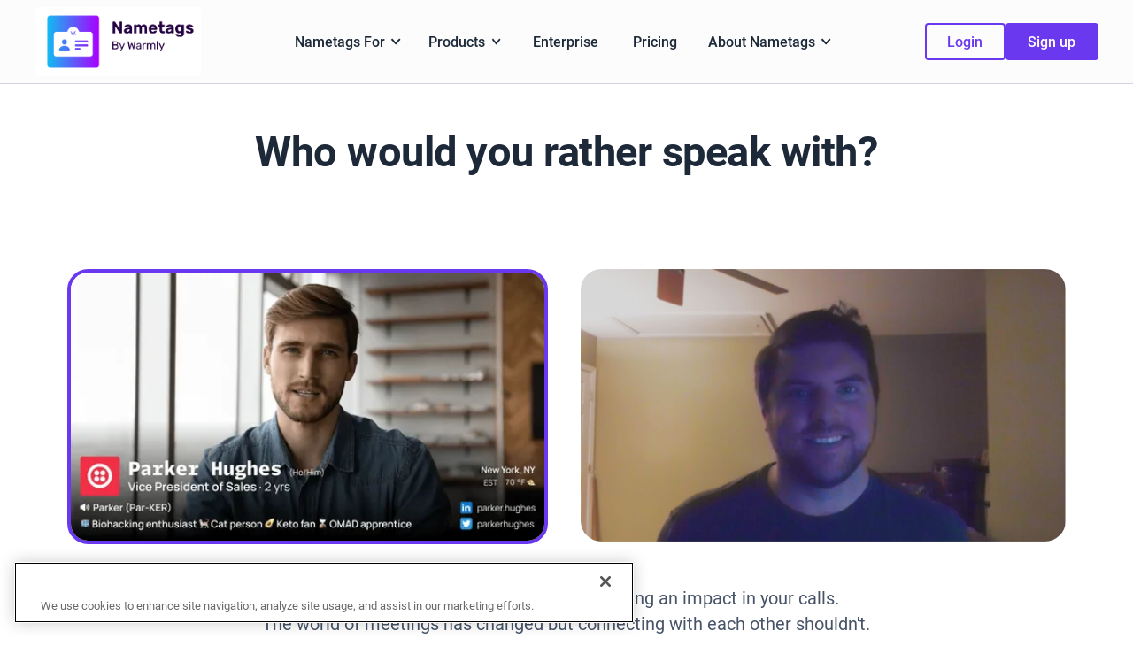

--- FILE ---
content_type: text/html
request_url: https://www.getnametags.com/
body_size: 21458
content:
<!DOCTYPE html><!-- Last Published: Wed Jan 07 2026 18:41:11 GMT+0000 (Coordinated Universal Time) --><html data-wf-domain="www.getnametags.com" data-wf-page="65284aca0eaa9e9d4445e509" data-wf-site="652824a35ac3b71032952296" lang="en"><head><meta charset="utf-8"/><title>Nametags by Warmly | Look more Professional over video</title><meta content="Start every Zoom meeting with an immediate conversation starter - your virtual nametag. All fully customizable to your wants and needs." name="description"/><meta content="Nametags by Warmly | Look more Professional over video" property="og:title"/><meta content="Start every Zoom meeting with an immediate conversation starter - your virtual nametag. All fully customizable to your wants and needs." property="og:description"/><meta content="https://cdn.prod.website-files.com/62c1bdbd323bcf222cf97136/632e19973c0e356b7baa9920_Default.png" property="og:image"/><meta content="Nametags by Warmly | Look more Professional over video" property="twitter:title"/><meta content="Start every Zoom meeting with an immediate conversation starter - your virtual nametag. All fully customizable to your wants and needs." property="twitter:description"/><meta content="https://cdn.prod.website-files.com/62c1bdbd323bcf222cf97136/632e19973c0e356b7baa9920_Default.png" property="twitter:image"/><meta property="og:type" content="website"/><meta content="summary_large_image" name="twitter:card"/><meta content="width=device-width, initial-scale=1" name="viewport"/><meta content="ggl3Fk7_DP6C9uyuFQThUV9hgpW8HXN32QBwQfcoERs" name="google-site-verification"/><link href="https://cdn.prod.website-files.com/652824a35ac3b71032952296/css/warmly-c0901f58beaa17332d3e0164350581b4.webflow.shared.393fb6071.css" rel="stylesheet" type="text/css" integrity="sha384-OT+2BxaoikVbpdzQsW9v471KKkPIKU0kZmUaWJrM3xSNFq1rGgUOXWaYgOpQtFXw" crossorigin="anonymous"/><script type="text/javascript">!function(o,c){var n=c.documentElement,t=" w-mod-";n.className+=t+"js",("ontouchstart"in o||o.DocumentTouch&&c instanceof DocumentTouch)&&(n.className+=t+"touch")}(window,document);</script><link href="https://cdn.prod.website-files.com/62c1bdbd323bcf222cf97136/62d1940b5d536e41c4ae018c_Warmly%20Favicon.png" rel="shortcut icon" type="image/x-icon"/><link href="https://cdn.prod.website-files.com/62c1bdbd323bcf222cf97136/62c2a21fa5bc031127c5ad4b_warmly-webclip.png" rel="apple-touch-icon"/><link href="https://www.getnametags.com" rel="canonical"/><script id="warmly-script-loader" src="https://opps-widget.getwarmly.com/warmly.js?clientId=4b11d570da66155b0c7909a0d8f07e2c" defer></script>

<meta name="viewport" content="width=device-width, initial-scale=0.8">
<!-- OneTrust Cookies Consent Notice start for warmly.ai -->

<script src="https://cdn.cookielaw.org/consent/ce18e40b-0e99-4ce0-807c-f5ac5ec70518/otSDKStub.js"  type="text/javascript" charset="UTF-8" data-domain-script="ce18e40b-0e99-4ce0-807c-f5ac5ec70518" ></script>
<script type="text/javascript">
function OptanonWrapper() { }
</script>
<!-- OneTrust Cookies Consent Notice end for warmly.ai -->

<script>
    !function(t,e){var o,n,p,r;e.__SV||(window.posthog=e,e._i=[],e.init=function(i,s,a){function g(t,e){var o=e.split(".");2==o.length&&(t=t[o[0]],e=o[1]),t[e]=function(){t.push([e].concat(Array.prototype.slice.call(arguments,0)))}}(p=t.createElement("script")).type="text/javascript",p.async=!0,p.src=s.api_host+"/static/array.js",(r=t.getElementsByTagName("script")[0]).parentNode.insertBefore(p,r);var u=e;for(void 0!==a?u=e[a]=[]:a="posthog",u.people=u.people||[],u.toString=function(t){var e="posthog";return"posthog"!==a&&(e+="."+a),t||(e+=" (stub)"),e},u.people.toString=function(){return u.toString(1)+".people (stub)"},o="capture identify alias people.set people.set_once set_config register register_once unregister opt_out_capturing has_opted_out_capturing opt_in_capturing reset isFeatureEnabled onFeatureFlags getFeatureFlag getFeatureFlagPayload reloadFeatureFlags group updateEarlyAccessFeatureEnrollment getEarlyAccessFeatures getActiveMatchingSurveys getSurveys".split(" "),n=0;n<o.length;n++)g(u,o[n]);e._i.push([i,s,a])},e.__SV=1)}(document,window.posthog||[]);
    posthog.init('phc_Lq9iV2xQurUpN7JyfWjolIk9xtmtRa9HT2MXyqFSMfd',{api_host:'https://app.posthog.com'})
</script>

<!-- Please keep this css code to improve the font quality-->

<style>
  * {
  -webkit-font-smoothing: antialiased;
  -moz-osx-font-smoothing: grayscale;
}

</style>



<!--Tooltip Styling-->
<link rel="stylesheet" href="https://unpkg.com/tippy.js@4/themes/light-border.css"/><!-- [Attributes by Finsweet] CMS Slider -->
<script async src="https://cdn.jsdelivr.net/npm/@finsweet/attributes-cmsslider@1/cmsslider.js"></script></head><body><div class="page-wrapper"><div class="global-styles w-embed"><style>

  html { font-size: 1.125rem; }
  @media screen and (max-width:1920px) { html { font-size: calc(0.625rem + 0.41666666666666674vw); } }
  @media screen and (max-width:1440px) { html { font-size: calc(0.8126951092611863rem + 0.20811654526534862vw); } }
  @media screen and (max-width:479px) { html { font-size: calc(0.7494769874476988rem + 0.8368200836820083vw); } }


/* Snippet gets rid of top margin on first element in any rich text*/
.w-richtext>:first-child {
	margin-top: 0;
}

/* Snippet gets rid of bottom margin on last element in any rich text*/
.w-richtext>:last-child, .w-richtext ol li:last-child, .w-richtext ul li:last-child {
	margin-bottom: 0;
}

/* Snippet prevents all click and hover interaction with an element */
.clickable-off {
	pointer-events: none;
}

/* Snippet enables all click and hover interaction with an element */
.clickable-on{
  pointer-events: auto;
}

/* Snippet enables you to add class of div-square which creates and maintains a 1:1 dimension of a div.*/
.div-square::after {
	content: "";
	display: block;
	padding-bottom: 100%;
}

/*Hide focus outline for main content element*/
main:focus-visible {
	outline: -webkit-focus-ring-color auto 0px;
}

/* Make sure containers never lose their center alignment*/
.container-medium, .container-small, .container-large {
	margin-right: auto !important;
	margin-left: auto !important;
}

/*Reset buttons, and links styles*/
a {
	color: inherit;
	text-decoration: inherit;
	font-size: inherit;
}

/*Apply "..." after 3 lines of text */
.text-style-3lines {
	display: -webkit-box;
	overflow: hidden;
	-webkit-line-clamp: 3;
	-webkit-box-orient: vertical;
}

/*Apply "..." after 2 lines of text */
.text-style-2lines {
	display: -webkit-box;
	overflow: hidden;
	-webkit-line-clamp: 2;
	-webkit-box-orient: vertical;
}

</style></div><div data-collapse="medium" data-animation="default" data-duration="400" data-w-id="30cffe2c-6d3b-c6d5-cd23-9cd800777f79" data-easing="ease" data-easing2="ease" role="banner" class="navbar_component w-nav"><div class="intent-signals"><div class="navbar_container"><a href="/" aria-current="page" class="navbar_logo-link w-nav-brand w--current"><img src="https://cdn.prod.website-files.com/652824a35ac3b71032952296/660487bcf13047a1427dfb29_Nametags%20Logo%20(2).png" loading="eager" alt="" class="navbar_logo"/></a><nav role="navigation" id="w-node-_30cffe2c-6d3b-c6d5-cd23-9cd800777f7e-00777f79" class="navbar_menu w-nav-menu"><div data-delay="200" data-hover="true" data-w-id="30cffe2c-6d3b-c6d5-cd23-9cd800777f7f" class="navbar_menu-dropdown w-dropdown"><div class="navbar_dropdwn-toggle w-dropdown-toggle"><div>Nametags For</div><img alt="dropdown arrow" loading="eager" src="https://cdn.prod.website-files.com/652824a35ac3b71032952296/652824a35ac3b710329522c7_dropdown-arrow.svg" class="dropdown-icon"/></div><nav class="navbar_dropdown-list w-dropdown-list"><a href="/nt/warmly-for/sales" class="navbar_dropdown-link w-dropdown-link">Sales</a><a href="/nt/warmly-for/consultants" class="navbar_dropdown-link w-dropdown-link">Consultants</a><a href="/nt/warmly-for/marketers" class="navbar_dropdown-link w-dropdown-link">Marketers</a><a href="/nt/warmly-for/lawyers" class="navbar_dropdown-link w-dropdown-link">Lawyers</a><a href="/nt/warmly-for/finance-professionals" class="navbar_dropdown-link w-dropdown-link">Finance Professionals</a><a href="/nt/warmly-for/culture-managers" class="navbar_dropdown-link w-dropdown-link">Culture Managers</a></nav></div><div data-delay="200" data-hover="true" data-w-id="5e91f0ee-2f29-c6a0-d07c-0b527e460e9a" class="navbar_menu-dropdown w-dropdown"><div class="navbar_dropdwn-toggle w-dropdown-toggle"><div>Products</div><img alt="dropdown arrow" loading="eager" src="https://cdn.prod.website-files.com/652824a35ac3b71032952296/652824a35ac3b710329522c7_dropdown-arrow.svg" class="dropdown-icon"/></div><nav class="navbar_dropdown-list w-dropdown-list"><a href="/nt/nametags" class="navbar_dropdown-link w-dropdown-link">Nametags</a><a href="/nt/meeting-boosts" class="navbar_dropdown-link w-dropdown-link">Meeting Boosts</a><a href="/nt/people-insights" class="navbar_dropdown-link w-dropdown-link">Meeting People Insights</a><a href="/p/calendar-signatures" class="navbar_dropdown-link w-dropdown-link">Calendar Signatures</a></nav></div><div data-delay="200" data-hover="true" data-w-id="1e7c11cb-e9e3-9443-32ab-7fbcd29272f9" class="navbar_menu-dropdown w-dropdown"><nav class="navbar_dropdown-list w-dropdown-list"><a href="/p/calendar-signatures" class="navbar_dropdown-link w-dropdown-link">Calendar Signatures</a><a href="#" class="navbar_dropdown-link w-dropdown-link">Nametags</a><a href="#" class="navbar_dropdown-link w-dropdown-link">Video Widgets</a><a href="#" class="navbar_dropdown-link w-dropdown-link">People Insights</a></nav></div><a href="/nt/enterprise" class="navbar_link w-nav-link">Enterprise</a><a href="/nt/pricing" class="navbar_link w-nav-link">Pricing</a><div data-delay="200" data-hover="true" data-w-id="30cffe2c-6d3b-c6d5-cd23-9cd800777f97" class="navbar_menu-dropdown w-dropdown"><div class="navbar_dropdwn-toggle w-dropdown-toggle"><div>About Nametags</div><img alt="dropdown arrow" loading="eager" src="https://cdn.prod.website-files.com/652824a35ac3b71032952296/652824a35ac3b710329522c7_dropdown-arrow.svg" class="dropdown-icon"/></div><nav class="navbar_dropdown-list w-dropdown-list"><a href="/nt/wall-of-love" class="navbar_dropdown-link hide w-dropdown-link">Wall of Love</a><a href="/p/blog" class="navbar_dropdown-link w-dropdown-link">Blog</a><a href="/nt/wall-of-love" class="navbar_dropdown-link w-dropdown-link">Wall of Love</a><a href="https://loom.com/share/folder/5504c115c5044412892f2f805d8d29bf" target="_blank" class="navbar_dropdown-link w-dropdown-link">Help Center</a><a href="https://security.getnametags.com" class="navbar_dropdown-link w-dropdown-link">Security</a><a href="/p/careers" class="navbar_dropdown-link w-dropdown-link">Careers</a></nav></div><div class="navbar_link show-mobile-portrait"><a href="https://rapport.warmly.ai/" class="button-secondary w-button">Login</a></div></nav><div id="w-node-_30cffe2c-6d3b-c6d5-cd23-9cd800777fac-00777f79" class="navbar_button-wrapper"><a href="https://marketplace.zoom.us/zoomapp/BQvXXy6wSfCL6x6D0LVG0Q/context/panel/target/detail/deeplink" target="_blank" class="button-secondary hide-mobile-portrait w-button">Login</a><a href="https://marketplace.zoom.us/zoomapp/BQvXXy6wSfCL6x6D0LVG0Q/context/panel/target/detail/deeplink" target="_blank" class="button w-button">Sign up</a><div class="navbar_menu-button w-nav-button"><div class="menu-icon"><div class="menu-icon_line-top"></div><div class="menu-icon_line-middle"><div class="menu-icon_line-middle-inner"></div></div><div class="menu-icon_line-bottom"></div></div></div></div></div></div></div><main class="main-wrapper"><header data-w-id="7665312b-87b3-8b16-7a7e-c6b3cc20c94e" class="section-warmopp-header background-color-gray25"><div class="intent-signals"><div class="container-large"><div class="padding-vertical padding-medium"><div class="align-center max-width-xlarge"><div class="wo-header_component"><div class="margin-bottom margin-large"><div class="text-align-center"><div class="max-width-large"><h1 data-w-id="7665312b-87b3-8b16-7a7e-c6b3cc20c957" class="wo-heading-2">Who would you rather speak with?</h1></div></div></div><div class="home-header_image-2-col margin-top margin-medium"><a href="https://marketplace.zoom.us/zoomapp/BQvXXy6wSfCL6x6D0LVG0Q/context/panel/target/detail/deeplink" class="w-inline-block"><div id="w-node-ef690b1d-e18a-9b13-03d0-46f977d2691e-4445e509" class="home-header_image-wrapper home-header_image-wrapper-hidden"><img src="https://cdn.prod.website-files.com/652824a35ac3b71032952296/652824a35ac3b71032952533_HeroMockup%20-%20Warmly%20Landing%20-%20Male%20-%20Young%20%2B%20Avatar-min.webp" loading="eager" srcset="https://cdn.prod.website-files.com/652824a35ac3b71032952296/652824a35ac3b71032952533_HeroMockup%2520-%2520Warmly%2520Landing%2520-%2520Male%2520-%2520Young%2520%252B%2520Avatar-min-p-500.png 500w, https://cdn.prod.website-files.com/652824a35ac3b71032952296/652824a35ac3b71032952533_HeroMockup%2520-%2520Warmly%2520Landing%2520-%2520Male%2520-%2520Young%2520%252B%2520Avatar-min-p-800.png 800w, https://cdn.prod.website-files.com/652824a35ac3b71032952296/652824a35ac3b71032952533_HeroMockup%2520-%2520Warmly%2520Landing%2520-%2520Male%2520-%2520Young%2520%252B%2520Avatar-min-p-1080.png 1080w, https://cdn.prod.website-files.com/652824a35ac3b71032952296/652824a35ac3b71032952533_HeroMockup%2520-%2520Warmly%2520Landing%2520-%2520Male%2520-%2520Young%2520%252B%2520Avatar-min-p-1600.png 1600w, https://cdn.prod.website-files.com/652824a35ac3b71032952296/652824a35ac3b71032952533_HeroMockup%2520-%2520Warmly%2520Landing%2520-%2520Male%2520-%2520Young%2520%252B%2520Avatar-min-p-2000.png 2000w, https://cdn.prod.website-files.com/652824a35ac3b71032952296/652824a35ac3b71032952533_HeroMockup%2520-%2520Warmly%2520Landing%2520-%2520Male%2520-%2520Young%2520%252B%2520Avatar-min-p-2600.png 2600w, https://cdn.prod.website-files.com/652824a35ac3b71032952296/652824a35ac3b71032952533_HeroMockup%2520-%2520Warmly%2520Landing%2520-%2520Male%2520-%2520Young%2520%252B%2520Avatar-min-p-3200.png 3200w" alt="Andres from Maestro Group with his Warmly Nametag" sizes="(max-width: 479px) 100vw, 300px" class="home-header_image is-warmly"/></div></a><a href="https://rapport.warmly.ai/login" class="w-inline-block"><div id="w-node-f204fd48-8656-ed29-3a63-9cee6e79043d-4445e509" class="home-header_image-wrapper"><img src="https://cdn.prod.website-files.com/652824a35ac3b71032952296/652824a35ac3b71032952355_warmly-man-zoom.jpg" loading="eager" width="566" sizes="(max-width: 767px) 100vw, 566px" alt="Man using bas quality laptop camera on a Zoom call" srcset="https://cdn.prod.website-files.com/652824a35ac3b71032952296/652824a35ac3b71032952355_warmly-man-zoom-p-500.jpeg 500w, https://cdn.prod.website-files.com/652824a35ac3b71032952296/652824a35ac3b71032952355_warmly-man-zoom-p-800.jpeg 800w, https://cdn.prod.website-files.com/652824a35ac3b71032952296/652824a35ac3b71032952355_warmly-man-zoom-p-1080.jpeg 1080w, https://cdn.prod.website-files.com/652824a35ac3b71032952296/652824a35ac3b71032952355_warmly-man-zoom.jpg 1132w" class="home-header_image"/></div></a></div><div class="margin-medium"><div class="text-align-center"><div class="max-width-large"><div class="margin-bottom margin-small"><p class="text-size-medium">Create your virtual Nametag and start making an impact in your calls.<br/>The world of meetings has changed but connecting with each other shouldn&#x27;t.</p></div><a href="https://marketplace.zoom.us/zoomapp/BQvXXy6wSfCL6x6D0LVG0Q/context/panel/target/detail/deeplink" target="_blank" class="button w-button">Add to Zoom for free</a><div class="subtext-with-link text-size-small text-weight-medium">Don&#x27;t use Zoom? <a href="https://rapport.warmly.ai/login" class="link">No problem.</a></div><div class="margin-top margin-large margin-nobottom"></div></div></div></div></div></div></div></div></div></header><div class="section-divider"><img src="https://cdn.prod.website-files.com/652824a35ac3b71032952296/652824a35ac3b710329522cb_divider-wave.svg" loading="lazy" alt="" class="divider-image"/></div><section class="section-usps"><div class="intent-signals"><div class="container-large"><div class="padding-vertical padding-huge"><div class="align-center max-width-xlarge"><div class="margin-bottom margin-xxlarge"><div class="text-align-center"><h2 class="margin-top">See what makes Parker <span class="text-color-purple600">stand out</span></h2></div></div><div data-duration-in="0" data-duration-out="0" data-current="Tab 4" data-easing="ease-in" class="usps_component w-tabs"><div id="w-node-dc444e00-91b7-6003-9ebc-e778a48d6d0c-4445e509" class="usps_tabs-menu w-tab-menu"><a data-w-tab="Tab 3" class="usps_tabs-link w-inline-block w-tab-link"><div class="usps_tabs-icon w-embed"><svg width="20" height="19" viewBox="0 0 20 19" fill="none" xmlns="http://www.w3.org/2000/svg">
<path d="M11 4.83337H9C8.448 4.83337 8 4.38537 8 3.83337V1.83337C8 1.28137 8.448 0.833374 9 0.833374H11C11.552 0.833374 12 1.28137 12 1.83337V3.83337C12 4.38537 11.552 4.83337 11 4.83337Z" fill="#D0D5DD"/>
<path fill-rule="evenodd" clip-rule="evenodd" d="M12 2.83337H17C18.657 2.83337 20 4.17637 20 5.83337V15.8334C20 17.4904 18.657 18.8334 17 18.8334H3C1.343 18.8334 0 17.4904 0 15.8334V5.83337C0 4.17637 1.343 2.83337 3 2.83337H8V3.83337C8 4.38537 8.448 4.83337 9 4.83337H11C11.552 4.83337 12 4.38537 12 3.83337V2.83337ZM8 8.83337C8 9.93794 7.10457 10.8334 6 10.8334C4.89543 10.8334 4 9.93794 4 8.83337C4 7.7288 4.89543 6.83337 6 6.83337C7.10457 6.83337 8 7.7288 8 8.83337ZM3.5 14.8334C2.672 14.8334 2 14.1614 2 13.3334C2 12.5054 2.672 11.8334 3.5 11.8334H8.5C9.328 11.8334 10 12.5054 10 13.3334C10 14.1614 9.328 14.8334 8.5 14.8334H3.5ZM13 7.83337H17C17.552 7.83337 18 7.38537 18 6.83337C18 6.28137 17.552 5.83337 17 5.83337H13C12.448 5.83337 12 6.28137 12 6.83337C12 7.38537 12.448 7.83337 13 7.83337ZM17 11.8334H13C12.448 11.8334 12 11.3854 12 10.8334C12 10.2814 12.448 9.83337 13 9.83337H17C17.552 9.83337 18 10.2814 18 10.8334C18 11.3854 17.552 11.8334 17 11.8334ZM13 15.8334H17C17.552 15.8334 18 15.3854 18 14.8334C18 14.2814 17.552 13.8334 17 13.8334H13C12.448 13.8334 12 14.2814 12 14.8334C12 15.3854 12.448 15.8334 13 15.8334Z" fill="currentColor"/>
</svg></div><div class="heading-xsmall">Credentials at a glance</div></a><a data-w-tab="Tab 1" class="usps_tabs-link w-inline-block w-tab-link"><div class="usps_tabs-icon w-embed"><svg width="20" height="21" viewBox="0 0 20 21" fill="none" xmlns="http://www.w3.org/2000/svg">
<path d="M18.5 3C18.5 4.38071 17.3807 5.5 16 5.5C14.6193 5.5 13.5 4.38071 13.5 3C13.5 1.61929 14.6193 0.5 16 0.5C17.3807 0.5 18.5 1.61929 18.5 3Z" fill="currentColor"/>
<path d="M20 9.5V15C20 15.654 19.5807 16.2107 18.9965 16.4158C18.9988 16.4435 19 16.4716 19 16.5V19.5C19 20.052 18.552 20.5 18 20.5C17.448 20.5 17 20.052 17 19.5V16.5C17 15.948 16.552 15.5 16 15.5C15.448 15.5 15 15.948 15 16.5V19.5C15 20.052 14.552 20.5 14 20.5C13.448 20.5 13 20.052 13 19.5V11.5057L10.7616 14.1461C10.5726 14.3711 10.2936 14.5001 9.9996 14.5001C9.7056 14.5001 9.4266 14.3711 9.2366 14.1461L7 11.5077V19.5C7 20.052 6.552 20.5 6 20.5C5.448 20.5 5 20.052 5 19.5V16.5C5 15.948 4.552 15.5 4 15.5C3.448 15.5 3 15.948 3 16.5V19.5C3 20.052 2.552 20.5 2 20.5C1.448 20.5 1 20.052 1 19.5V16.5C1 16.4716 1.00119 16.4435 1.0035 16.4158C0.419265 16.2107 0 15.654 0 15V9.5C0 7.843 1.343 6.5 3 6.5H4C5.00864 6.5 5.90093 6.99763 6.44479 7.76079L9.9996 11.9531L13.564 7.74859C14.1086 6.99233 14.9967 6.5 16 6.5H17C18.657 6.5 20 7.843 20 9.5Z" fill="currentColor"/>
<path d="M6.5 3C6.5 4.38071 5.38071 5.5 4 5.5C2.61929 5.5 1.5 4.38071 1.5 3C1.5 1.61929 2.61929 0.5 4 0.5C5.38071 0.5 6.5 1.61929 6.5 3Z" fill="currentColor"/>
</svg></div><div class="heading-xsmall">Meeting personalization</div></a><a data-w-tab="Tab 4" class="usps_tabs-link w-inline-block w-tab-link w--current"><div class="usps_tabs-icon w-embed"><svg width="20" height="21" viewBox="0 0 20 21" fill="none" xmlns="http://www.w3.org/2000/svg">
<path fill-rule="evenodd" clip-rule="evenodd" d="M10.0005 0.5C4.47751 0.5 0.000507266 4.977 0.000507266 10.5C0.000507266 12.092 0.382507 13.591 1.04351 14.927L0.0385074 18.946C-0.190493 19.861 0.638507 20.691 1.55451 20.462L5.57351 19.457C6.90951 20.118 8.40851 20.5 10.0005 20.5C15.5235 20.5 20.0005 16.023 20.0005 10.5C20.0005 4.977 15.5235 0.5 10.0005 0.5ZM9 15.5V10.5C9 9.948 9.448 9.5 10 9.5C10.552 9.5 11 9.948 11 10.5V15.5C11 16.052 10.552 16.5 10 16.5C9.448 16.5 9 16.052 9 15.5ZM11.5 6C11.5 6.82843 10.8284 7.5 10 7.5C9.17157 7.5 8.5 6.82843 8.5 6C8.5 5.17157 9.17157 4.5 10 4.5C10.8284 4.5 11.5 5.17157 11.5 6Z" fill="currentColor"/>
</svg></div><div class="heading-xsmall">Personal branding</div></a><a data-w-tab="Tab 2" class="usps_tabs-link w-inline-block w-tab-link"><div class="usps_tabs-icon w-embed"><svg width="22" height="21" viewBox="0 0 22 21" fill="none" xmlns="http://www.w3.org/2000/svg">
<path d="M17.673 11.2586L17.724 11.1776L17.721 11.1706C17.894 10.8746 18 10.5346 18 10.1666C18 9.19263 17.303 8.38363 16.381 8.20463L13 7.16663V2.16663C13 1.06163 12.105 0.166626 11 0.166626C10.288 0.166626 9.667 0.541626 9.312 1.10263L9.307 1.10163L4.363 9.02263C4.136 9.34663 4 9.73963 4 10.1666C4 11.0766 4.611 11.8356 5.442 12.0776L5.444 12.0836L9 13.1666V18.1666C9 19.2716 9.895 20.1666 11 20.1666C11.773 20.1666 12.436 19.7226 12.769 19.0806L17.649 11.2956C17.658 11.2836 17.665 11.2706 17.673 11.2586Z" fill="currentColor"/>
<path d="M21 11.1665C21.5523 11.1665 22 10.7188 22 10.1665C22 9.61422 21.5523 9.1665 21 9.1665C20.4477 9.1665 20 9.61422 20 10.1665C20 10.7188 20.4477 11.1665 21 11.1665Z" fill="#D0D5DD"/>
<path d="M18.7053 15.4595C18.3143 15.0685 17.6823 15.0685 17.2913 15.4595C16.9003 15.8505 16.9003 16.4825 17.2913 16.8735L19.2913 18.8735C19.4863 19.0685 19.7423 19.1665 19.9983 19.1665C20.2543 19.1665 20.5103 19.0685 20.7053 18.8735C21.0963 18.4825 21.0963 17.8505 20.7053 17.4595L18.7053 15.4595Z" fill="#D0D5DD"/>
<path d="M18.7053 1.45951C18.3143 1.06851 17.6823 1.06851 17.2913 1.45951L15.2913 3.45951C14.9003 3.85051 14.9003 4.48251 15.2913 4.87351C15.4863 5.06851 15.7423 5.16651 15.9983 5.16651C16.2543 5.16651 16.5103 5.06851 16.7053 4.87351L18.7053 2.87351C19.0963 2.48251 19.0963 1.85051 18.7053 1.45951Z" fill="#D0D5DD"/>
<path d="M1 11.1666C1.55228 11.1666 2 10.7189 2 10.1666C2 9.61434 1.55228 9.16663 1 9.16663C0.447715 9.16663 0 9.61434 0 10.1666C0 10.7189 0.447715 11.1666 1 11.1666Z" fill="#D0D5DD"/>
<path d="M3.29325 4.87363C3.48825 5.06863 3.74425 5.16663 4.00025 5.16663C4.25625 5.16663 4.51225 5.06863 4.70725 4.87363C5.09825 4.48263 5.09825 3.85063 4.70725 3.45963L2.70725 1.45963C2.31625 1.06863 1.68425 1.06863 1.29325 1.45963C0.90225 1.85063 0.90225 2.48263 1.29325 2.87363L3.29325 4.87363Z" fill="#D0D5DD"/>
<path d="M3.29325 15.4596L1.29325 17.4596C0.90225 17.8506 0.90225 18.4826 1.29325 18.8736C1.48825 19.0686 1.74425 19.1666 2.00025 19.1666C2.25625 19.1666 2.51225 19.0686 2.70725 18.8736L4.70725 16.8736C5.09825 16.4826 5.09825 15.8506 4.70725 15.4596C4.31625 15.0686 3.68425 15.0686 3.29325 15.4596Z" fill="#D0D5DD"/>
</svg></div><div class="heading-xsmall">Location &amp; Social Links</div></a></div><div id="w-node-dc444e00-91b7-6003-9ebc-e778a48d6d1f-4445e509" class="usps_tab-content w-tab-content"><div data-w-tab="Tab 3" class="usps_tab-pane w-tab-pane"><div class="usps_image-wrapper"><img width="660" sizes="(max-width: 479px) 0px, 100vw" alt="Rebecca Haus from Salesforce with her Warmly Nametag highlighting her credentials " src="https://cdn.prod.website-files.com/652824a35ac3b71032952296/652824a35ac3b7103295253b_Asset%20-%20Border%20-%2003.webp" loading="lazy" srcset="https://cdn.prod.website-files.com/652824a35ac3b71032952296/652824a35ac3b7103295253b_Asset%2520-%2520Border%2520-%252003-p-500.png 500w, https://cdn.prod.website-files.com/652824a35ac3b71032952296/652824a35ac3b7103295253b_Asset%2520-%2520Border%2520-%252003-p-800.png 800w, https://cdn.prod.website-files.com/652824a35ac3b71032952296/652824a35ac3b7103295253b_Asset%2520-%2520Border%2520-%252003-p-1080.png 1080w, https://cdn.prod.website-files.com/652824a35ac3b71032952296/652824a35ac3b7103295253b_Asset%20-%20Border%20-%2003.webp 1216w" class="usps_image"/></div></div><div data-w-tab="Tab 1" class="usps_tab-pane w-tab-pane"><div class="usps_image-wrapper"><img width="660" sizes="(max-width: 479px) 0px, 100vw" alt="Rebecca Haus from Salesforce with her Warmly Nametag highlighting the meeting personalization " src="https://cdn.prod.website-files.com/652824a35ac3b71032952296/652824a35ac3b7103295253a_Asset%20-%20Border%20-%2002.webp" loading="lazy" srcset="https://cdn.prod.website-files.com/652824a35ac3b71032952296/652824a35ac3b7103295253a_Asset%2520-%2520Border%2520-%252002-p-500.png 500w, https://cdn.prod.website-files.com/652824a35ac3b71032952296/652824a35ac3b7103295253a_Asset%2520-%2520Border%2520-%252002-p-800.png 800w, https://cdn.prod.website-files.com/652824a35ac3b71032952296/652824a35ac3b7103295253a_Asset%2520-%2520Border%2520-%252002-p-1080.png 1080w, https://cdn.prod.website-files.com/652824a35ac3b71032952296/652824a35ac3b7103295253a_Asset%20-%20Border%20-%2002.webp 1216w" class="usps_image"/></div></div><div data-w-tab="Tab 4" class="usps_tab-pane w-tab-pane w--tab-active"><div class="usps_image-wrapper"><img width="660" sizes="(max-width: 767px) 100vw, 660px" alt="Rebecca Haus from Salesforce with her Warmly Nametag, highlighting her personal branding" src="https://cdn.prod.website-files.com/652824a35ac3b71032952296/652824a35ac3b7103295253b_Asset%20-%20Border%20-%2003.webp" loading="lazy" srcset="https://cdn.prod.website-files.com/652824a35ac3b71032952296/652824a35ac3b7103295253b_Asset%2520-%2520Border%2520-%252003-p-500.png 500w, https://cdn.prod.website-files.com/652824a35ac3b71032952296/652824a35ac3b7103295253b_Asset%2520-%2520Border%2520-%252003-p-800.png 800w, https://cdn.prod.website-files.com/652824a35ac3b71032952296/652824a35ac3b7103295253b_Asset%2520-%2520Border%2520-%252003-p-1080.png 1080w, https://cdn.prod.website-files.com/652824a35ac3b71032952296/652824a35ac3b7103295253b_Asset%20-%20Border%20-%2003.webp 1216w" class="usps_image"/></div></div><div data-w-tab="Tab 2" class="usps_tab-pane w-tab-pane"><div class="usps_image-wrapper"><img width="660" sizes="(max-width: 479px) 0px, 100vw" alt="Rebecca Haus from Salesforce with her Warmly Nametag highlighting her salesforce branded background" src="https://cdn.prod.website-files.com/652824a35ac3b71032952296/652824a35ac3b71032952539_Asset%20-%20Border%20-%2004.webp" loading="lazy" srcset="https://cdn.prod.website-files.com/652824a35ac3b71032952296/652824a35ac3b71032952539_Asset%2520-%2520Border%2520-%252004-p-500.png 500w, https://cdn.prod.website-files.com/652824a35ac3b71032952296/652824a35ac3b71032952539_Asset%2520-%2520Border%2520-%252004-p-800.png 800w, https://cdn.prod.website-files.com/652824a35ac3b71032952296/652824a35ac3b71032952539_Asset%2520-%2520Border%2520-%252004-p-1080.png 1080w, https://cdn.prod.website-files.com/652824a35ac3b71032952296/652824a35ac3b71032952539_Asset%20-%20Border%20-%2004.webp 1222w" class="usps_image"/></div></div></div></div></div></div></div></div></section><section class="section-unlock background-color-purple100"><div class="intent-signals roi"><div class="container-large"><div class="padding-vertical padding-huge"><div class="stats_component_finance"><div class="margin-bottom margin-xxlarge"><div class="text-align-center"><h2>What does Nametags unlock for your team?</h2></div></div><div class="w-layout-grid stats_list_finance"><div class="stats_item is-1"><img src="https://cdn.prod.website-files.com/652824a35ac3b71032952296/652824a35ac3b710329522c6_throughput-icon.svg" loading="lazy" alt="throughput icon" class="icon-large"/><div class="heading-medium text-color-gray800">+32%</div><h3 class="heading-xsmall text-color-gray600">First Call Conversion</h3><p>Increase the odds your team gets to meeting #2.</p></div><div class="stats_item is-2"><img src="https://cdn.prod.website-files.com/652824a35ac3b71032952296/652824a35ac3b710329522c3_meeting-time-icon.svg" loading="lazy" alt="meeting time icon" class="icon-large"/><div class="heading-medium text-color-gray800">+15%</div><h3 class="heading-xsmall text-color-gray600">Shorter Sales Cycles</h3><p>Save time on calls so you can focus on closing the deal.</p></div><div class="stats_item is-3"><img src="https://cdn.prod.website-files.com/652824a35ac3b71032952296/652824a35ac3b7103295244a_AssistantRounded.svg" loading="lazy" alt="" class="icon-large"/><div class="heading-medium text-color-gray800">+8%</div><h3 class="heading-xsmall text-color-gray600">CSAT Score</h3><p>Prepare your teams better in virtual meetings.</p></div></div></div></div></div></div></section><section class="section-engaging"><div class="intent-signals"><div class="container-large"><div class="padding-vertical padding-huge"><div class="align-center max-width-xlarge"><div class="w-layout-grid _2-col_component is-image-left"><div class="_2-col_image-wrapper"><img src="https://cdn.prod.website-files.com/652824a35ac3b71032952296/652824a35ac3b7103295253c_Asset%20-%20Border%20-%2001.webp" loading="lazy" width="680" sizes="(max-width: 767px) 100vw, 680px" alt="Rebecca Haus from Salesforce with her Warmly Nametag and the Warmly interface on her Zoom sidebar" srcset="https://cdn.prod.website-files.com/652824a35ac3b71032952296/652824a35ac3b7103295253c_Asset%2520-%2520Border%2520-%252001-p-500.png 500w, https://cdn.prod.website-files.com/652824a35ac3b71032952296/652824a35ac3b7103295253c_Asset%2520-%2520Border%2520-%252001-p-800.png 800w, https://cdn.prod.website-files.com/652824a35ac3b71032952296/652824a35ac3b7103295253c_Asset%2520-%2520Border%2520-%252001-p-1080.png 1080w, https://cdn.prod.website-files.com/652824a35ac3b71032952296/652824a35ac3b7103295253c_Asset%20-%20Border%20-%2001.webp 1216w" class="_2-col_image"/></div><div id="w-node-_34daedcc-b8ed-34b7-6442-2336047d91bc-4445e509" data-w-id="34daedcc-b8ed-34b7-6442-2336047d91bc" class="_2-col_content"><div class="margin-bottom margin-medium"><h2>Nametags unlock an <span class="text-color-purple600">engaging</span> meeting experience</h2></div><div class="margin-bottom margin-medium"><div class="heading-xsmall text-color-gray800">Build rapport more easily</div></div><p>Use virtual real estate as a powerful touchpoint in the sales cycle.<br/><br/>Bring personalization to every prospect call.</p></div></div></div></div></div></div></section><section class="section-forms background-color-gray50"><div class="intent-signals"><div class="container-large"><div class="padding-vertical padding-huge"><div class="align-center max-width-xlarge"><div class="w-layout-grid _2-col_component is-image-right"><div id="w-node-e232c2c1-b588-0f81-25ad-59c328b5a117-4445e509" class="_2-col_content_2"><div class="margin-bottom margin-medium"><h2>The future of work is <span class="text-color-purple600">virtual</span></h2></div><div class="margin-bottom margin-medium"><div class="heading-xsmall text-color-gray800">Achieve company excellence by showing up to calls dressed united. Think of it like a virtual suit and tie.</div><div class="heading-xsmall text-color-gray800"><br/>Stand out against the noise and leave a lasting impression on calls.</div></div><div class="arrow-wrapper"><img src="https://cdn.prod.website-files.com/652824a35ac3b71032952296/652824a35ac3b710329522cc_drawn-arrow.svg" loading="lazy" alt="" class="drawn-arrow"/></div></div><div class="_2-col_image-wrapper"><img src="https://cdn.prod.website-files.com/652824a35ac3b71032952296/652824a35ac3b71032952541_MacBook.webp" loading="lazy" width="756" sizes="(max-width: 767px) 100vw, 756px" alt="Laptop screen with three Warmly Nametags for Salesforce with one person not without a Warmly Nametag, looking unprofessional. " srcset="https://cdn.prod.website-files.com/652824a35ac3b71032952296/652824a35ac3b71032952541_MacBook-p-500.png 500w, https://cdn.prod.website-files.com/652824a35ac3b71032952296/652824a35ac3b71032952541_MacBook-p-800.png 800w, https://cdn.prod.website-files.com/652824a35ac3b71032952296/652824a35ac3b71032952541_MacBook-p-1080.png 1080w, https://cdn.prod.website-files.com/652824a35ac3b71032952296/652824a35ac3b71032952541_MacBook-p-1600.png 1600w, https://cdn.prod.website-files.com/652824a35ac3b71032952296/652824a35ac3b71032952541_MacBook.webp 1875w" class="_2-col_image"/></div></div></div></div></div></div></section><div class="section-demo-video"><div class="intent-signals"><div class="container-medium"><div class="padding-vertical"><div class="align-center"><div style="padding-top:56.17021276595745%" class="w-embed-youtubevideo"><iframe src="https://www.youtube.com/embed/bYaZAlQ01sc?rel=0&amp;controls=1&amp;autoplay=0&amp;mute=0&amp;start=0" frameBorder="0" style="position:absolute;left:0;top:0;width:100%;height:100%;pointer-events:auto" allow="autoplay; encrypted-media" allowfullscreen="" title="Top Tips for Your Nametag"></iframe></div></div></div></div></div></div><section class="section-usps"><div class="intent-signals"><div class="padding-vertical padding-huge"><div class="align-center max-width-xlarge"><div class="margin-bottom margin-xxlarge"><div class="text-align-center"><h2 class="margin-top">Close deals magically above your shoulder<span class="text-color-purple600"></span></h2></div></div><div data-duration-in="0" data-duration-out="0" data-current="Tab 3" data-easing="ease-in" class="usps_component w-tabs"><div id="w-node-e8dc149f-2a07-07d7-cf8d-8ca7f32145cb-4445e509" class="usps_tabs-menu w-tab-menu"><a data-w-tab="Tab 3" class="usps_tabs-link w-inline-block w-tab-link w--current"><div class="usps_tabs-icon w-embed"><svg width="24" height="24" viewBox="0 0 24 24" fill="none" xmlns="http://www.w3.org/2000/svg">
<path d="M20 3H4C2.9 3 2 3.9 2 5V19C2 20.1 2.9 21 4 21H20C21.1 21 22 20.1 22 19V5C22 3.9 21.1 3 20 3ZM9 17H6C5.45 17 5 16.55 5 16C5 15.45 5.45 15 6 15H9C9.55 15 10 15.45 10 16C10 16.55 9.55 17 9 17ZM9 13H6C5.45 13 5 12.55 5 12C5 11.45 5.45 11 6 11H9C9.55 11 10 11.45 10 12C10 12.55 9.55 13 9 13ZM9 9H6C5.45 9 5 8.55 5 8C5 7.45 5.45 7 6 7H9C9.55 7 10 7.45 10 8C10 8.55 9.55 9 9 9ZM18.7 11.12L15.53 14.29C15.14 14.68 14.5 14.68 14.11 14.29L12.7 12.87C12.31 12.48 12.31 11.85 12.7 11.46C13.09 11.07 13.72 11.07 14.11 11.46L14.82 12.17L17.29 9.7C17.68 9.31 18.31 9.31 18.7 9.7L18.71 9.71C19.09 10.1 19.09 10.74 18.7 11.12Z" fill="currentColor" />

<path fill-rule="evenodd" clip-rule="evenodd" d="M20 3H4C2.9 3 2 3.9 2 5V19C2 20.1 2.9 21 4 21H20C21.1 21 22 20.1 22 19V5C22 3.9 21.1 3 20 3ZM9 17H6C5.45 17 5 16.55 5 16C5 15.45 5.45 15 6 15H9C9.55 15 10 15.45 10 16C10 16.55 9.55 17 9 17ZM9 13H6C5.45 13 5 12.55 5 12C5 11.45 5.45 11 6 11H9C9.55 11 10 11.45 10 12C10 12.55 9.55 13 9 13ZM9 9H6C5.45 9 5 8.55 5 8C5 7.45 5.45 7 6 7H9C9.55 7 10 7.45 10 8C10 8.55 9.55 9 9 9ZM18.7 11.12L15.53 14.29C15.14 14.68 14.5 14.68 14.11 14.29L12.7 12.87C12.31 12.48 12.31 11.85 12.7 11.46C13.09 11.07 13.72 11.07 14.11 11.46L14.82 12.17L17.29 9.7C17.68 9.31 18.31 9.31 18.7 9.7L18.71 9.71C19.09 10.1 19.09 10.74 18.7 11.12Z" fill="currentColor"  fill="currentColor"/>
</svg></div><div class="heading-xsmall">Meeting Agendas</div></a><a data-w-tab="Tab 4" class="usps_tabs-link w-inline-block w-tab-link"><div class="usps_tabs-icon w-embed"><svg width="24" height="24" viewBox="0 0 24 24" fill="none" xmlns="http://www.w3.org/2000/svg">
<path fill-rule="evenodd" clip-rule="evenodd" d="M16.67 13.1299C18.04 14.0599 19 15.3199 19 16.9999V19.9999H22C22.55 19.9999 23 19.5499 23 18.9999V16.9999C23 14.8199 19.43 13.5299 16.67 13.1299Z" fill="currentColor" />
<path d="M9 12C11.2091 12 13 10.2091 13 8C13 5.79086 11.2091 4 9 4C6.79086 4 5 5.79086 5 8C5 10.2091 6.79086 12 9 12Z" fill="currentColor" />
<path fill-rule="evenodd" clip-rule="evenodd" d="M15 12C17.21 12 19 10.21 19 8C19 5.79 17.21 4 15 4C14.53 4 14.09 4.1 13.67 4.24C14.5 5.27 15 6.58 15 8C15 9.42 14.5 10.73 13.67 11.76C14.09 11.9 14.53 12 15 12Z" fill="currentColor" />
<path fill-rule="evenodd" clip-rule="evenodd" d="M9 13C6.33 13 1 14.34 1 17V19C1 19.55 1.45 20 2 20H16C16.55 20 17 19.55 17 19V17C17 14.34 11.67 13 9 13Z" fill="currentColor" />
</svg></div><div class="heading-xsmall">Company Partnerships</div></a><a data-w-tab="Tab 1" class="usps_tabs-link w-inline-block w-tab-link"><div class="usps_tabs-icon w-embed"><svg width="24" height="24" viewBox="0 0 24 24" fill="none" xmlns="http://www.w3.org/2000/svg">
<path d="M7 8C6.45 8 6 8.45 6 9V15C6 16.1 6.9 17 8 17H16C16.55 17 17 16.55 17 16C17 15.45 16.55 15 16 15H8V9C8 8.45 7.55 8 7 8Z" fill="currentColor" />
<path d="M20 3H12C10.9 3 10 3.9 10 5V11C10 12.1 10.9 13 12 13H20C21.1 13 22 12.1 22 11V5C22 3.9 21.1 3 20 3ZM20 11H12V7H20V11Z" fill="currentColor" />
<path d="M3 12C2.45 12 2 12.45 2 13V19C2 20.1 2.9 21 4 21H12C12.55 21 13 20.55 13 20C13 19.45 12.55 19 12 19H4V13C4 12.45 3.55 12 3 12Z" fill="currentColor"/>
</svg></div><div class="heading-xsmall">Sales Presentations</div></a><a data-w-tab="Tab 2" class="usps_tabs-link w-inline-block w-tab-link"><div class="usps_tabs-icon w-embed"><svg width="24" height="24" viewBox="0 0 24 24" fill="none" xmlns="http://www.w3.org/2000/svg">
<path d="M19 5H17V4C17 3.45 16.55 3 16 3H8C7.45 3 7 3.45 7 4V5H5C3.9 5 3 5.9 3 7V8C3 10.55 4.92 12.63 7.39 12.94C8.02 14.44 9.37 15.57 11 15.9V19H8C7.45 19 7 19.45 7 20C7 20.55 7.45 21 8 21H16C16.55 21 17 20.55 17 20C17 19.45 16.55 19 16 19H13V15.9C14.63 15.57 15.98 14.44 16.61 12.94C19.08 12.63 21 10.55 21 8V7C21 5.9 20.1 5 19 5ZM5 8V7H7V10.82C5.84 10.4 5 9.3 5 8ZM19 8C19 9.3 18.16 10.4 17 10.82V7H19V8Z" fill="currentColor"/>
<path fill-rule="evenodd" clip-rule="evenodd" d="M19 5H17V4C17 3.45 16.55 3 16 3H8C7.45 3 7 3.45 7 4V5H5C3.9 5 3 5.9 3 7V8C3 10.55 4.92 12.63 7.39 12.94C8.02 14.44 9.37 15.57 11 15.9V19H8C7.45 19 7 19.45 7 20C7 20.55 7.45 21 8 21H16C16.55 21 17 20.55 17 20C17 19.45 16.55 19 16 19H13V15.9C14.63 15.57 15.98 14.44 16.61 12.94C19.08 12.63 21 10.55 21 8V7C21 5.9 20.1 5 19 5ZM5 8V7H7V10.82C5.84 10.4 5 9.3 5 8ZM19 8C19 9.3 18.16 10.4 17 10.82V7H19V8Z" fill="#currentColor"/>

</svg></div><div class="heading-xsmall">Credibility Boosts</div></a></div><div id="w-node-e8dc149f-2a07-07d7-cf8d-8ca7f32145dc-4445e509" class="usps_tab-content w-tab-content"><div data-w-tab="Tab 3" class="usps_tab-pane w-tab-pane w--tab-active"><div class="usps_image-wrapper"><img width="660" sizes="(max-width: 767px) 100vw, 660px" alt="Rebecca Haus from Salesforce with her Warmly Nametag with her newly created Agenda " src="https://cdn.prod.website-files.com/652824a35ac3b71032952296/652824a35ac3b710329524d4_Landing%20Page%20-%20Rebecca%20-%20Images01%20(1).webp" loading="lazy" srcset="https://cdn.prod.website-files.com/652824a35ac3b71032952296/652824a35ac3b710329524d4_Landing%2520Page%2520-%2520Rebecca%2520-%2520Images01%2520(1)-p-500.png 500w, https://cdn.prod.website-files.com/652824a35ac3b71032952296/652824a35ac3b710329524d4_Landing%2520Page%2520-%2520Rebecca%2520-%2520Images01%2520(1)-p-800.png 800w, https://cdn.prod.website-files.com/652824a35ac3b71032952296/652824a35ac3b710329524d4_Landing%20Page%20-%20Rebecca%20-%20Images01%20(1).webp 916w" class="usps_image"/></div></div><div data-w-tab="Tab 4" class="usps_tab-pane w-tab-pane"><div class="usps_image-wrapper"><img sizes="(max-width: 479px) 0px, 100vw" srcset="https://cdn.prod.website-files.com/652824a35ac3b71032952296/652824a35ac3b710329524cf_Landing%2520Page%2520-%2520Rebecca%2520-%2520Images04%2520(1)-p-500.png 500w, https://cdn.prod.website-files.com/652824a35ac3b71032952296/652824a35ac3b710329524cf_Landing%2520Page%2520-%2520Rebecca%2520-%2520Images04%2520(1)-p-800.png 800w, https://cdn.prod.website-files.com/652824a35ac3b71032952296/652824a35ac3b710329524cf_Landing%20Page%20-%20Rebecca%20-%20Images04%20(1).webp 916w" alt="Rebecca Haus from Salesforce with her Warmly Nametag highlighting the company partnerships between Salesforce and AirBnB" src="https://cdn.prod.website-files.com/652824a35ac3b71032952296/652824a35ac3b710329524cf_Landing%20Page%20-%20Rebecca%20-%20Images04%20(1).webp" loading="lazy" class="usps_image"/></div></div><div data-w-tab="Tab 1" class="usps_tab-pane w-tab-pane"><div class="usps_image-wrapper"><img width="657" sizes="(max-width: 479px) 0px, 100vw" alt="Rebecca Haus from Salesforce with her Warmly Nametag highlighting a presentation slide" src="https://cdn.prod.website-files.com/652824a35ac3b71032952296/652824a35ac3b710329524bf_Landing%20Page%20-%20Rebecca%20-%20Images02%20(1).webp" loading="lazy" srcset="https://cdn.prod.website-files.com/652824a35ac3b71032952296/652824a35ac3b710329524bf_Landing%2520Page%2520-%2520Rebecca%2520-%2520Images02%2520(1)-p-500.png 500w, https://cdn.prod.website-files.com/652824a35ac3b71032952296/652824a35ac3b710329524bf_Landing%2520Page%2520-%2520Rebecca%2520-%2520Images02%2520(1)-p-800.png 800w, https://cdn.prod.website-files.com/652824a35ac3b71032952296/652824a35ac3b710329524bf_Landing%20Page%20-%20Rebecca%20-%20Images02%20(1).webp 916w" class="usps_image"/></div></div><div data-w-tab="Tab 2" class="usps_tab-pane w-tab-pane"><div class="usps_image-wrapper"><img width="660" sizes="(max-width: 479px) 0px, 100vw" alt="Rebecca Haus from Salesforce with her Warmly Nametag highlighting a &quot;Users Love Us&quot; badge from G2" src="https://cdn.prod.website-files.com/652824a35ac3b71032952296/652824a35ac3b710329524c6_Landing%20Page%20-%20Rebecca%20-%20Images03%20(1).webp" loading="lazy" srcset="https://cdn.prod.website-files.com/652824a35ac3b71032952296/652824a35ac3b710329524c6_Landing%2520Page%2520-%2520Rebecca%2520-%2520Images03%2520(1)-p-500.png 500w, https://cdn.prod.website-files.com/652824a35ac3b71032952296/652824a35ac3b710329524c6_Landing%2520Page%2520-%2520Rebecca%2520-%2520Images03%2520(1)-p-800.png 800w, https://cdn.prod.website-files.com/652824a35ac3b71032952296/652824a35ac3b710329524c6_Landing%20Page%20-%20Rebecca%20-%20Images03%20(1).webp 916w" class="usps_image"/></div></div></div></div></div></div><div class="container-large"></div></div></section><section class="section-leaders"><div class="intent-signals"><div class="container-large"><div class="padding-vertical padding-huge"><div class="margin-bottom margin-xxlarge"><div class="text-align-center"><h2>Join these bold leaders on Warmly</h2></div></div><div class="leaders_component"><div data-delay="4000" data-animation="slide" class="leaders_slider w-slider" data-autoplay="false" data-easing="ease" data-hide-arrows="false" data-disable-swipe="false" data-autoplay-limit="0" data-nav-spacing="3" data-duration="500" data-infinite="true" fs-cmsslider-element="slider"><div class="leaders_mask w-slider-mask"><div class="leaders_slide w-slide"><div class="w-dyn-list"><div fs-cmsslider-element="list" role="list" class="w-dyn-items"><div role="listitem" class="w-dyn-item"><div class="leaders_slide-wrapper"><div class="leaders_image-wrapper"><img src="https://cdn.prod.website-files.com/652824a35ac3b7103295229a/652824a35ac3b710329526d0_Screen%20Shot%202022-08-29%20at%201.51.58%20PM.png" loading="lazy" alt="Warmly Nametag for Mohammed Kiswani, Senior Account Executive at Outreach io" class="leaders_image"/></div><div id="w-node-_5b171e64-bdee-4fd3-5d07-4a0738e7519b-4445e509" class="leaders_image-wrapper"><img src="https://cdn.prod.website-files.com/652824a35ac3b7103295229a/652824a35ac3b710329525e0_Screen%20Shot%202022-09-02%20at%2010.57.50%20AM.png" loading="lazy" alt="Warmly Nametag for Felicia Long, Product Advocate at Canva" sizes="100vw" srcset="https://cdn.prod.website-files.com/652824a35ac3b7103295229a/652824a35ac3b710329525e0_Screen%2520Shot%25202022-09-02%2520at%252010.57.50%2520AM-p-500.png 500w, https://cdn.prod.website-files.com/652824a35ac3b7103295229a/652824a35ac3b710329525e0_Screen%2520Shot%25202022-09-02%2520at%252010.57.50%2520AM-p-800.png 800w, https://cdn.prod.website-files.com/652824a35ac3b7103295229a/652824a35ac3b710329525e0_Screen%20Shot%202022-09-02%20at%2010.57.50%20AM.png 1007w" class="leaders_image"/></div><div class="leaders_image-wrapper"><img src="https://cdn.prod.website-files.com/652824a35ac3b7103295229a/652824a35ac3b710329526c6_Untitled%20design%20(2).jpg" loading="lazy" alt="Warmly Nametag for Chase Tinkham, Enterprise CSM at Gainsight" sizes="100vw" srcset="https://cdn.prod.website-files.com/652824a35ac3b7103295229a/652824a35ac3b710329526c6_Untitled%2520design%2520(2)-p-500.jpg 500w, https://cdn.prod.website-files.com/652824a35ac3b7103295229a/652824a35ac3b710329526c6_Untitled%2520design%2520(2)-p-800.jpg 800w, https://cdn.prod.website-files.com/652824a35ac3b7103295229a/652824a35ac3b710329526c6_Untitled%2520design%2520(2)-p-1080.jpg 1080w, https://cdn.prod.website-files.com/652824a35ac3b7103295229a/652824a35ac3b710329526c6_Untitled%20design%20(2).jpg 1220w" class="leaders_image"/></div><div id="w-node-_5b171e64-bdee-4fd3-5d07-4a0738e7519f-4445e509" class="leaders_image-wrapper"><img src="https://cdn.prod.website-files.com/652824a35ac3b7103295229a/652824a35ac3b7103295251c_image%20(3).png" loading="lazy" alt="Warmly Nametag for Enterprise Business Development Representative at Contentful" sizes="100vw" srcset="https://cdn.prod.website-files.com/652824a35ac3b7103295229a/652824a35ac3b7103295251c_image%2520(3)-p-500.png 500w, https://cdn.prod.website-files.com/652824a35ac3b7103295229a/652824a35ac3b7103295251c_image%2520(3)-p-800.png 800w, https://cdn.prod.website-files.com/652824a35ac3b7103295229a/652824a35ac3b7103295251c_image%2520(3)-p-1080.png 1080w, https://cdn.prod.website-files.com/652824a35ac3b7103295229a/652824a35ac3b7103295251c_image%20(3).png 1410w" class="leaders_image"/></div></div></div></div></div></div></div><div class="slider_arrow is-left w-slider-arrow-left"><div class="slider_arrow-icon-left w-embed"><svg width="100%" height="100%" viewBox="0 0 24 23" fill="none" xmlns="http://www.w3.org/2000/svg">
<path d="M22.2076 10.0578H5.91797L13.0346 2.94112C13.6034 2.37237 13.6034 1.43904 13.0346 0.870288C12.4659 0.301538 11.5471 0.301538 10.9784 0.870288L1.36797 10.4807C0.799219 11.0495 0.799219 11.9682 1.36797 12.537L10.9784 22.1474C11.5471 22.7161 12.4659 22.7161 13.0346 22.1474C13.6034 21.5786 13.6034 20.6599 13.0346 20.0911L5.91797 12.9745H22.2076C23.0096 12.9745 23.6659 12.3182 23.6659 11.5161C23.6659 10.714 23.0096 10.0578 22.2076 10.0578Z" fill="currentColor"/>
</svg></div></div><div class="slider_arrow is-right w-slider-arrow-right"><div class="slider_arrow-icon-left w-embed"><svg width="24" height="23" viewBox="0 0 24 23" fill="none" xmlns="http://www.w3.org/2000/svg">
<path d="M1.79232 12.9745H18.0819L10.9652 20.0911C10.3965 20.6599 10.3965 21.5932 10.9652 22.162C11.534 22.7307 12.4527 22.7307 13.0215 22.162L22.6319 12.5515C23.2007 11.9828 23.2007 11.064 22.6319 10.4953L13.0361 0.870288C12.4673 0.301538 11.5486 0.301538 10.9798 0.870288C10.4111 1.43904 10.4111 2.35779 10.9798 2.92654L18.0819 10.0578H1.79232C0.990234 10.0578 0.333984 10.714 0.333984 11.5161C0.333984 12.3182 0.990234 12.9745 1.79232 12.9745Z" fill="currentColor"/>
</svg></div></div><div class="leaders_slide-nav hide w-slider-nav w-slider-nav-invert w-round"></div></div><div class="hide w-dyn-list"><div fs-cmsslider-element="list" role="list" class="w-dyn-items"><div role="listitem" class="w-dyn-item"><div class="leaders_slide-wrapper"><div class="leaders_image-wrapper"><img src="https://cdn.prod.website-files.com/652824a35ac3b7103295229a/652824a35ac3b710329526d0_Screen%20Shot%202022-08-29%20at%201.51.58%20PM.png" loading="lazy" alt="Warmly Nametag for Mohammed Kiswani, Senior Account Executive at Outreach io" sizes="(max-width: 479px) 0px, 100vw" srcset="https://cdn.prod.website-files.com/652824a35ac3b7103295229a/652824a35ac3b710329526d0_Screen%2520Shot%25202022-08-29%2520at%25201.51.58%2520PM-p-500.png 500w, https://cdn.prod.website-files.com/652824a35ac3b7103295229a/652824a35ac3b710329526d0_Screen%2520Shot%25202022-08-29%2520at%25201.51.58%2520PM-p-800.png 800w, https://cdn.prod.website-files.com/652824a35ac3b7103295229a/652824a35ac3b710329526d0_Screen%20Shot%202022-08-29%20at%201.51.58%20PM.png 976w" class="leaders_image"/></div><div id="w-node-af94d85f-f769-9dab-3280-afae791d529e-4445e509" class="leaders_image-wrapper"><img src="https://cdn.prod.website-files.com/652824a35ac3b7103295229a/652824a35ac3b710329525e0_Screen%20Shot%202022-09-02%20at%2010.57.50%20AM.png" loading="lazy" alt="Warmly Nametag for Felicia Long, Product Advocate at Canva" sizes="100vw" srcset="https://cdn.prod.website-files.com/652824a35ac3b7103295229a/652824a35ac3b710329525e0_Screen%2520Shot%25202022-09-02%2520at%252010.57.50%2520AM-p-500.png 500w, https://cdn.prod.website-files.com/652824a35ac3b7103295229a/652824a35ac3b710329525e0_Screen%2520Shot%25202022-09-02%2520at%252010.57.50%2520AM-p-800.png 800w, https://cdn.prod.website-files.com/652824a35ac3b7103295229a/652824a35ac3b710329525e0_Screen%20Shot%202022-09-02%20at%2010.57.50%20AM.png 1007w" class="leaders_image"/></div><div class="leaders_image-wrapper"><img src="https://cdn.prod.website-files.com/652824a35ac3b7103295229a/652824a35ac3b710329526c6_Untitled%20design%20(2).jpg" loading="lazy" alt="Warmly Nametag for Chase Tinkham, Enterprise CSM at Gainsight" sizes="100vw" srcset="https://cdn.prod.website-files.com/652824a35ac3b7103295229a/652824a35ac3b710329526c6_Untitled%2520design%2520(2)-p-500.jpg 500w, https://cdn.prod.website-files.com/652824a35ac3b7103295229a/652824a35ac3b710329526c6_Untitled%2520design%2520(2)-p-800.jpg 800w, https://cdn.prod.website-files.com/652824a35ac3b7103295229a/652824a35ac3b710329526c6_Untitled%2520design%2520(2)-p-1080.jpg 1080w, https://cdn.prod.website-files.com/652824a35ac3b7103295229a/652824a35ac3b710329526c6_Untitled%20design%20(2).jpg 1220w" class="leaders_image"/></div><div id="w-node-_240c1aeb-1f26-3b41-99e6-f3506a4f1545-4445e509" class="leaders_image-wrapper"><img src="https://cdn.prod.website-files.com/652824a35ac3b7103295229a/652824a35ac3b7103295251c_image%20(3).png" loading="lazy" alt="Warmly Nametag for Enterprise Business Development Representative at Contentful" sizes="100vw" srcset="https://cdn.prod.website-files.com/652824a35ac3b7103295229a/652824a35ac3b7103295251c_image%2520(3)-p-500.png 500w, https://cdn.prod.website-files.com/652824a35ac3b7103295229a/652824a35ac3b7103295251c_image%2520(3)-p-800.png 800w, https://cdn.prod.website-files.com/652824a35ac3b7103295229a/652824a35ac3b7103295251c_image%2520(3)-p-1080.png 1080w, https://cdn.prod.website-files.com/652824a35ac3b7103295229a/652824a35ac3b7103295251c_image%20(3).png 1410w" class="leaders_image"/></div></div></div><div role="listitem" class="w-dyn-item"><div class="leaders_slide-wrapper"><div class="leaders_image-wrapper"><img src="https://cdn.prod.website-files.com/652824a35ac3b7103295229a/652824a35ac3b7103295260b_12%20(1)%20(1)%20(1)%20(1)%20(1)%20(1)%20(1)%20(1)%20(1)%20(1)%20(1)%20(1)%20(1)%20(1)%20(1)%20(1).png" loading="lazy" alt="Warmly Nametag for Ryan Hoover, Founder at Product Hunt" sizes="(max-width: 479px) 0px, 100vw" srcset="https://cdn.prod.website-files.com/652824a35ac3b7103295229a/652824a35ac3b7103295260b_12%2520(1)%2520(1)%2520(1)%2520(1)%2520(1)%2520(1)%2520(1)%2520(1)%2520(1)%2520(1)%2520(1)%2520(1)%2520(1)%2520(1)%2520(1)%2520(1)-p-500.png 500w, https://cdn.prod.website-files.com/652824a35ac3b7103295229a/652824a35ac3b7103295260b_12%2520(1)%2520(1)%2520(1)%2520(1)%2520(1)%2520(1)%2520(1)%2520(1)%2520(1)%2520(1)%2520(1)%2520(1)%2520(1)%2520(1)%2520(1)%2520(1)-p-800.png 800w, https://cdn.prod.website-files.com/652824a35ac3b7103295229a/652824a35ac3b7103295260b_12%20(1)%20(1)%20(1)%20(1)%20(1)%20(1)%20(1)%20(1)%20(1)%20(1)%20(1)%20(1)%20(1)%20(1)%20(1)%20(1).png 1220w" class="leaders_image"/></div><div id="w-node-af94d85f-f769-9dab-3280-afae791d529e-4445e509" class="leaders_image-wrapper"><img src="https://cdn.prod.website-files.com/652824a35ac3b7103295229a/652824a35ac3b710329526c2_10%20(1)%20(1)%20(1)%20(1).png" loading="lazy" alt="Warmly Nametag for Elizabeth Weil, Managing Director at Scribble Ventures" sizes="100vw" srcset="https://cdn.prod.website-files.com/652824a35ac3b7103295229a/652824a35ac3b710329526c2_10%2520(1)%2520(1)%2520(1)%2520(1)-p-500.png 500w, https://cdn.prod.website-files.com/652824a35ac3b7103295229a/652824a35ac3b710329526c2_10%2520(1)%2520(1)%2520(1)%2520(1)-p-800.png 800w, https://cdn.prod.website-files.com/652824a35ac3b7103295229a/652824a35ac3b710329526c2_10%20(1)%20(1)%20(1)%20(1).png 1220w" class="leaders_image"/></div><div class="leaders_image-wrapper"><img src="https://cdn.prod.website-files.com/652824a35ac3b7103295229a/652824a35ac3b710329526a8_8%20(1)%20(1)%20(1)%20(1).png" loading="lazy" alt="Warmly Nametag for David Cohen, Co-founder and Chairman at Techstars" sizes="100vw" srcset="https://cdn.prod.website-files.com/652824a35ac3b7103295229a/652824a35ac3b710329526a8_8%2520(1)%2520(1)%2520(1)%2520(1)-p-500.png 500w, https://cdn.prod.website-files.com/652824a35ac3b7103295229a/652824a35ac3b710329526a8_8%2520(1)%2520(1)%2520(1)%2520(1)-p-800.png 800w, https://cdn.prod.website-files.com/652824a35ac3b7103295229a/652824a35ac3b710329526a8_8%20(1)%20(1)%20(1)%20(1).png 1220w" class="leaders_image"/></div><div id="w-node-_240c1aeb-1f26-3b41-99e6-f3506a4f1545-4445e509" class="leaders_image-wrapper"><img src="https://cdn.prod.website-files.com/652824a35ac3b7103295229a/652824a35ac3b710329526b9_2%20(1)%20(1)%20(1).png" loading="lazy" alt="Warmly Nametag for Dan Siroker, Co-Founder of Optimizley " sizes="100vw" srcset="https://cdn.prod.website-files.com/652824a35ac3b7103295229a/652824a35ac3b710329526b9_2%2520(1)%2520(1)%2520(1)-p-500.png 500w, https://cdn.prod.website-files.com/652824a35ac3b7103295229a/652824a35ac3b710329526b9_2%2520(1)%2520(1)%2520(1)-p-800.png 800w, https://cdn.prod.website-files.com/652824a35ac3b7103295229a/652824a35ac3b710329526b9_2%20(1)%20(1)%20(1).png 1220w" class="leaders_image"/></div></div></div><div role="listitem" class="w-dyn-item"><div class="leaders_slide-wrapper"><div class="leaders_image-wrapper"><img src="https://cdn.prod.website-files.com/652824a35ac3b7103295229a/652824a35ac3b710329526c4_1.png" loading="lazy" alt="Warmly nametag for Scott Leese, CEO of Surf &amp; Sales" sizes="(max-width: 479px) 0px, 100vw" srcset="https://cdn.prod.website-files.com/652824a35ac3b7103295229a/652824a35ac3b710329526c4_1-p-500.png 500w, https://cdn.prod.website-files.com/652824a35ac3b7103295229a/652824a35ac3b710329526c4_1-p-800.png 800w, https://cdn.prod.website-files.com/652824a35ac3b7103295229a/652824a35ac3b710329526c4_1.png 1220w" class="leaders_image"/></div><div id="w-node-af94d85f-f769-9dab-3280-afae791d529e-4445e509" class="leaders_image-wrapper"><img src="https://cdn.prod.website-files.com/652824a35ac3b7103295229a/652824a35ac3b7103295254c_6.png" loading="lazy" alt="Warmly nametag for Nick Mehta, CEO of Gainsight" sizes="100vw" srcset="https://cdn.prod.website-files.com/652824a35ac3b7103295229a/652824a35ac3b7103295254c_6-p-500.png 500w, https://cdn.prod.website-files.com/652824a35ac3b7103295229a/652824a35ac3b7103295254c_6-p-800.png 800w, https://cdn.prod.website-files.com/652824a35ac3b7103295229a/652824a35ac3b7103295254c_6.png 1220w" class="leaders_image"/></div><div class="leaders_image-wrapper"><img src="https://cdn.prod.website-files.com/652824a35ac3b7103295229a/652824a35ac3b710329526d9_7%20(1).png" loading="lazy" alt="Warmly nametag for Sultan Almaadeed, Chairman at Alkuri Global Acquisition Group" sizes="100vw" srcset="https://cdn.prod.website-files.com/652824a35ac3b7103295229a/652824a35ac3b710329526d9_7%2520(1)-p-500.png 500w, https://cdn.prod.website-files.com/652824a35ac3b7103295229a/652824a35ac3b710329526d9_7%2520(1)-p-800.png 800w, https://cdn.prod.website-files.com/652824a35ac3b7103295229a/652824a35ac3b710329526d9_7%20(1).png 1220w" class="leaders_image"/></div><div id="w-node-_240c1aeb-1f26-3b41-99e6-f3506a4f1545-4445e509" class="leaders_image-wrapper"><img src="https://cdn.prod.website-files.com/652824a35ac3b7103295229a/652824a35ac3b710329526bb_9%20(1)%20(1).png" loading="lazy" alt="Warmly nametag for JAnn Bordetsky, Partner at New Enterprise Associates" sizes="100vw" srcset="https://cdn.prod.website-files.com/652824a35ac3b7103295229a/652824a35ac3b710329526bb_9%2520(1)%2520(1)-p-500.png 500w, https://cdn.prod.website-files.com/652824a35ac3b7103295229a/652824a35ac3b710329526bb_9%2520(1)%2520(1)-p-800.png 800w, https://cdn.prod.website-files.com/652824a35ac3b7103295229a/652824a35ac3b710329526bb_9%20(1)%20(1).png 1220w" class="leaders_image"/></div></div></div><div role="listitem" class="w-dyn-item"><div class="leaders_slide-wrapper"><div class="leaders_image-wrapper"><img src="https://cdn.prod.website-files.com/652824a35ac3b7103295229a/652824a35ac3b71032952464_mathilde-collin.jpg" loading="lazy" alt="Warmly Nametag for Mathilde Collin, CEO of Front App" sizes="(max-width: 479px) 0px, 100vw" srcset="https://cdn.prod.website-files.com/652824a35ac3b7103295229a/652824a35ac3b71032952464_mathilde-collin-p-500.jpeg 500w, https://cdn.prod.website-files.com/652824a35ac3b7103295229a/652824a35ac3b71032952464_mathilde-collin-p-800.jpeg 800w, https://cdn.prod.website-files.com/652824a35ac3b7103295229a/652824a35ac3b71032952464_mathilde-collin-p-1080.jpeg 1080w, https://cdn.prod.website-files.com/652824a35ac3b7103295229a/652824a35ac3b71032952464_mathilde-collin.jpg 1220w" class="leaders_image"/></div><div id="w-node-af94d85f-f769-9dab-3280-afae791d529e-4445e509" class="leaders_image-wrapper"><img src="https://cdn.prod.website-files.com/652824a35ac3b7103295229a/652824a35ac3b71032952485_erik-torenberg.jpg" loading="lazy" alt="Warmly Nametag for Erik Torenberg, Founder of On Deck" sizes="100vw" srcset="https://cdn.prod.website-files.com/652824a35ac3b7103295229a/652824a35ac3b71032952485_erik-torenberg-p-500.jpeg 500w, https://cdn.prod.website-files.com/652824a35ac3b7103295229a/652824a35ac3b71032952485_erik-torenberg-p-800.jpeg 800w, https://cdn.prod.website-files.com/652824a35ac3b7103295229a/652824a35ac3b71032952485_erik-torenberg-p-1080.jpeg 1080w, https://cdn.prod.website-files.com/652824a35ac3b7103295229a/652824a35ac3b71032952485_erik-torenberg.jpg 1220w" class="leaders_image"/></div><div class="leaders_image-wrapper"><img src="https://cdn.prod.website-files.com/652824a35ac3b7103295229a/652824a35ac3b7103295249a_clark-valberg.jpg" loading="lazy" alt="Warmly Nametag for Clark Valberg, CEO of InVision" sizes="100vw" srcset="https://cdn.prod.website-files.com/652824a35ac3b7103295229a/652824a35ac3b7103295249a_clark-valberg-p-500.jpeg 500w, https://cdn.prod.website-files.com/652824a35ac3b7103295229a/652824a35ac3b7103295249a_clark-valberg-p-800.jpeg 800w, https://cdn.prod.website-files.com/652824a35ac3b7103295229a/652824a35ac3b7103295249a_clark-valberg-p-1080.jpeg 1080w, https://cdn.prod.website-files.com/652824a35ac3b7103295229a/652824a35ac3b7103295249a_clark-valberg.jpg 1220w" class="leaders_image"/></div><div id="w-node-_240c1aeb-1f26-3b41-99e6-f3506a4f1545-4445e509" class="leaders_image-wrapper"><img src="https://cdn.prod.website-files.com/652824a35ac3b7103295229a/652824a35ac3b710329523cb_justin-kan.jpg" loading="lazy" alt="Warmly Nametag for Justin Kan, Co-founder of Twitch" sizes="100vw" srcset="https://cdn.prod.website-files.com/652824a35ac3b7103295229a/652824a35ac3b710329523cb_justin-kan-p-500.jpeg 500w, https://cdn.prod.website-files.com/652824a35ac3b7103295229a/652824a35ac3b710329523cb_justin-kan-p-800.jpeg 800w, https://cdn.prod.website-files.com/652824a35ac3b7103295229a/652824a35ac3b710329523cb_justin-kan-p-1080.jpeg 1080w, https://cdn.prod.website-files.com/652824a35ac3b7103295229a/652824a35ac3b710329523cb_justin-kan.jpg 1220w" class="leaders_image"/></div></div></div></div></div><div class="slider_middle-button-wrapper z-2"><a href="/nt/wall-of-love" class="button w-button">See more customer testimonials</a></div></div></div></div></div></section><div class="section-divider"><img src="https://cdn.prod.website-files.com/652824a35ac3b71032952296/652824a35ac3b710329522cb_divider-wave.svg" loading="lazy" alt="" class="divider-image"/></div><section class="section-cta"><div class="intent-signals"><div class="container-medium"><div class="padding-vertical padding-huge cta-sections"><div class="text-align-center cta-section"><div class="margin-bottom margin-smal"><h2 class="text-color-purple600">Ready to incorporate Nametags into your company?</h2></div><p class="text-size-medium text-color-purple400 nametags">No pay walls. No credit card needed. No catches.</p><div class="margin-top margin-medium"><a href="https://rapport.warmly.ai/" target="_blank" class="button w-button">What are you waiting for?</a></div></div></div></div></div></section></main><div class="footer_component"><div class="footer_component"><div class="intent-signals"><div class="container-large"><div class="padding-vertical padding-xxlarge"><div class="w-layout-grid warm-opps-footer-wrapper"><div id="w-node-_61ac8fa8-489b-f03c-a6b5-eaaf2a5b27f9-2a5b27f4" class="footer_logo-list"><div class="footer_logo-social-wrapper"><a href="/old-home" id="w-node-_61ac8fa8-489b-f03c-a6b5-eaaf2a5b27fb-2a5b27f4" class="footer_logo-link w-nav-brand"><img src="https://cdn.prod.website-files.com/652824a35ac3b71032952296/652824a35ac3b710329522c9_warmly-logo.svg" loading="lazy" alt="Warmly logo" class="footer-image"/></a><div class="w-layout-grid footer_social-list"><a aria-label="Warmly LinkedIn" href="https://www.linkedin.com/company/warmly-ai/" target="_blank" class="footer_social-link w-inline-block"><div class="social-icon w-embed"><svg title="linkedin icon" width="100%" height="100%" viewBox="0 0 18 18" fill="none" xmlns="http://www.w3.org/2000/svg">
<path d="M0 2.43592C0 1.85871 0.202708 1.38252 0.608108 1.00735C1.01351 0.632164 1.54055 0.44458 2.18919 0.44458C2.82626 0.44458 3.34169 0.629273 3.73552 0.998692C4.14092 1.37964 4.34363 1.87603 4.34363 2.48787C4.34363 3.04198 4.14672 3.50373 3.7529 3.87315C3.3475 4.2541 2.81467 4.44458 2.15444 4.44458H2.13707C1.49999 4.44458 0.984562 4.2541 0.590734 3.87315C0.196905 3.4922 0 3.01312 0 2.43592ZM0.225869 17.5874V6.02034H4.08301V17.5874H0.225869ZM6.22008 17.5874H10.0772V11.1286C10.0772 10.7245 10.1236 10.4128 10.2162 10.1935C10.3784 9.80099 10.6245 9.4691 10.9546 9.19782C11.2847 8.92653 11.6988 8.7909 12.1969 8.7909C13.4942 8.7909 14.1429 9.66246 14.1429 11.4056V17.5874H18V10.9554C18 9.24688 17.5946 7.95107 16.7838 7.06795C15.973 6.18484 14.9015 5.74328 13.5695 5.74328C12.0753 5.74328 10.9112 6.38397 10.0772 7.66536V7.69999H10.0598L10.0772 7.66536V6.02034H6.22008C6.24324 6.38974 6.25483 7.53836 6.25483 9.46622C6.25483 11.3941 6.24324 14.1011 6.22008 17.5874Z" fill="currentColor"/>
</svg></div></a><a aria-label="Warmly Twitter" href="https://twitter.com/warmlyai" target="_blank" class="footer_social-link w-inline-block"><div class="social-icon w-embed"><svg title="twitter icon" width="100%" height="100%" viewBox="0 0 18 16" fill="none" xmlns="http://www.w3.org/2000/svg">
<path d="M12.0271 0.717353V0.714111H12.8711L13.1794 0.775703C13.385 0.815689 13.5717 0.868091 13.7394 0.932925C13.9071 0.997758 14.0694 1.0734 14.2263 1.15984C14.3832 1.24628 14.5255 1.33436 14.6532 1.42404C14.7798 1.51265 14.8934 1.60666 14.9941 1.70607C15.0936 1.80656 15.2489 1.83249 15.4599 1.78387C15.6709 1.73524 15.8981 1.6677 16.1416 1.58126C16.385 1.49482 16.6258 1.39757 16.8638 1.28951C17.1019 1.18145 17.2469 1.11284 17.2988 1.08366C17.3497 1.05342 17.3768 1.03721 17.38 1.03504L17.3832 1.03018L17.3995 1.02207L17.4157 1.01397L17.4319 1.00586L17.4482 0.997758L17.4514 0.992896L17.4563 0.989654L17.4612 0.986413L17.4644 0.98155L17.4806 0.976688L17.4968 0.973446L17.4936 0.997758L17.4887 1.02207L17.4806 1.04638L17.4725 1.0707L17.4644 1.0869L17.4563 1.10311L17.4482 1.12743C17.4427 1.14363 17.4373 1.16524 17.4319 1.19226C17.4265 1.21928 17.3751 1.32732 17.2777 1.51643C17.1803 1.70553 17.0586 1.89733 16.9125 2.09183C16.7665 2.28633 16.6355 2.43327 16.5198 2.53269C16.4029 2.63319 16.3255 2.70342 16.2876 2.7434C16.2498 2.78446 16.2038 2.82227 16.1497 2.85686L16.0685 2.91035L16.0523 2.91845L16.0361 2.92656L16.0328 2.93142L16.028 2.93466L16.0231 2.9379L16.0198 2.94277L16.0036 2.95087L15.9874 2.95898L15.9841 2.96384L15.9793 2.96708L15.9744 2.97032L15.9711 2.97518L15.9679 2.98005L15.963 2.98329L15.9582 2.98653L15.9549 2.99139H16.0361L16.4905 2.89414C16.7935 2.82931 17.083 2.75097 17.3589 2.65912L17.7971 2.51324L17.8458 2.49704L17.8702 2.48893L17.8864 2.48083L17.9026 2.47272L17.9188 2.46462L17.9351 2.45652L17.9675 2.45165L18 2.44841V2.48083L17.9919 2.48407L17.9838 2.48893L17.9805 2.49379L17.9757 2.49704L17.9708 2.50028L17.9675 2.50514L17.9643 2.51L17.9594 2.51324L17.9546 2.51649L17.9513 2.52135L17.9481 2.52621L17.9432 2.52945L17.9351 2.54566L17.927 2.56187L17.9221 2.56511C17.9199 2.56835 17.8512 2.66019 17.716 2.84065C17.5807 3.02219 17.5077 3.11403 17.4968 3.1162C17.486 3.11944 17.4709 3.13565 17.4514 3.16482C17.433 3.19507 17.3183 3.31556 17.1073 3.52627C16.8963 3.73698 16.6897 3.92445 16.4873 4.0887C16.2839 4.25403 16.1811 4.45717 16.1789 4.69814C16.1757 4.93802 16.1632 5.20925 16.1416 5.5118C16.1199 5.81436 16.0794 6.14122 16.0198 6.49241C15.9603 6.8436 15.8684 7.2407 15.7439 7.68373C15.6195 8.12675 15.468 8.55898 15.2894 8.9804C15.1109 9.40182 14.9243 9.78001 14.7295 10.115C14.5347 10.45 14.3562 10.7336 14.1939 10.9659C14.0316 11.1982 13.8666 11.4171 13.6988 11.6224C13.5311 11.8277 13.319 12.0589 13.0626 12.3161C12.8051 12.5722 12.6644 12.7127 12.6406 12.7375C12.6157 12.7613 12.5097 12.8499 12.3225 13.0033C12.1363 13.1578 11.9362 13.3124 11.7219 13.4669C11.5088 13.6203 11.3129 13.7484 11.1344 13.851C10.9558 13.9537 10.7405 14.0709 10.4884 14.2027C10.2373 14.3357 9.96573 14.4588 9.67358 14.5723C9.38142 14.6858 9.07304 14.7911 8.74842 14.8884C8.42381 14.9856 8.11001 15.0613 7.80703 15.1153C7.50407 15.1693 7.16051 15.2152 6.77637 15.2531L6.20018 15.3098V15.3179H5.14518V15.3098L5.00721 15.3017C4.91525 15.2963 4.8395 15.2909 4.77998 15.2855C4.72048 15.2801 4.49594 15.2503 4.1064 15.1963C3.71686 15.1423 3.41119 15.0883 3.18936 15.0342C2.96755 14.9802 2.63751 14.8776 2.19928 14.7263C1.76105 14.575 1.38611 14.4221 1.07448 14.2676C0.763937 14.1141 0.569167 14.0169 0.490171 13.9758C0.412263 13.9358 0.324617 13.8862 0.227232 13.8267L0.0811542 13.7376L0.0779243 13.7327L0.0730388 13.7295L0.0681695 13.7262L0.0649234 13.7214L0.0486925 13.7133L0.0324617 13.7052L0.0292317 13.7003L0.0243463 13.697L0.019477 13.6938L0.0162308 13.6889L0.0130009 13.6841L0.00811542 13.6808H0V13.6484L0.0162308 13.6517L0.0324617 13.6565L0.1055 13.6646C0.154193 13.67 0.28675 13.6781 0.503156 13.6889C0.719578 13.6998 0.949504 13.6998 1.19297 13.6889C1.43643 13.6781 1.68531 13.6538 1.93959 13.616C2.19387 13.5782 2.49414 13.5134 2.8404 13.4215C3.18667 13.3297 3.50479 13.2205 3.79479 13.0941C4.08369 12.9666 4.28927 12.8715 4.41156 12.8088C4.53274 12.7472 4.71777 12.6327 4.96664 12.4652L5.33995 12.214L5.34319 12.2091L5.34806 12.2059L5.35295 12.2026L5.35618 12.1978L5.35942 12.1929L5.36429 12.1897L5.36918 12.1864L5.37241 12.1816L5.38864 12.1767L5.40487 12.1735L5.40812 12.1572L5.41298 12.141L5.41787 12.1378L5.4211 12.1329L5.29125 12.1248C5.20469 12.1194 5.12083 12.114 5.03968 12.1086C4.95852 12.1032 4.83139 12.0789 4.65825 12.0357C4.48513 11.9925 4.29848 11.9276 4.09829 11.8412C3.89811 11.7547 3.70334 11.6521 3.51398 11.5332C3.32463 11.4144 3.18774 11.3155 3.10334 11.2366C3.02002 11.1588 2.91181 11.0486 2.77872 10.906C2.64671 10.7623 2.53201 10.6147 2.43463 10.4635C2.33724 10.3122 2.24419 10.1377 2.15547 9.93994L2.02074 9.64494L2.01262 9.62063L2.00451 9.59632L1.99964 9.58011L1.99639 9.5639L2.02074 9.56714L2.04509 9.57201L2.22362 9.59632C2.34266 9.61253 2.52932 9.61792 2.78359 9.61253C3.03788 9.60713 3.21371 9.59632 3.31109 9.58011C3.40848 9.5639 3.46799 9.55309 3.48963 9.54769L3.52209 9.53959L3.56267 9.53149L3.60325 9.52338L3.60649 9.51852L3.61136 9.51528L3.61625 9.51204L3.61948 9.50717L3.58702 9.49907L3.55455 9.49096L3.52209 9.48286L3.48963 9.47476L3.45717 9.46665C3.43553 9.46125 3.39767 9.45044 3.34355 9.43423C3.28946 9.41803 3.14338 9.35859 2.90532 9.25594C2.66728 9.15329 2.47791 9.05334 2.33724 8.95609C2.19622 8.85855 2.06176 8.75189 1.93472 8.63678C1.80812 8.52008 1.66908 8.36988 1.51758 8.18619C1.3661 8.0025 1.23085 7.78908 1.11181 7.54596C0.992792 7.30283 0.903522 7.07051 0.844004 6.84899C0.784724 6.62878 0.745615 6.40363 0.727158 6.17634L0.697926 5.83597L0.714157 5.83921L0.730388 5.84407L0.746619 5.85218L0.762849 5.86028L0.77908 5.86839L0.795311 5.87649L1.04689 5.98995C1.21462 6.06559 1.42291 6.13043 1.67178 6.18445C1.92066 6.23847 2.06943 6.2682 2.11812 6.2736L2.19116 6.2817H2.33724L2.33401 6.27684L2.32913 6.2736L2.32426 6.27035L2.32101 6.26549L2.31778 6.26063L2.31289 6.25739L2.30803 6.25415L2.30478 6.24928L2.28855 6.24118L2.27232 6.23307L2.26909 6.22821L2.2642 6.22497L2.25933 6.22173L2.25609 6.21687L2.23986 6.20876L2.22362 6.20066L2.22039 6.1958C2.21715 6.19362 2.17061 6.15905 2.08079 6.09206C1.99206 6.02399 1.89901 5.93593 1.80162 5.82786C1.70424 5.7198 1.60685 5.60634 1.50947 5.48749C1.4119 5.36836 1.32501 5.2409 1.24977 5.10659C1.17404 4.97153 1.09396 4.7997 1.00956 4.59116C0.926245 4.38369 0.862945 4.17461 0.819657 3.9639C0.776386 3.75319 0.75204 3.54519 0.746619 3.33987C0.741214 3.13456 0.746619 2.95898 0.762849 2.8131C0.77908 2.66722 0.811542 2.50243 0.860234 2.31874C0.908927 2.13505 0.979271 1.94055 1.07124 1.73524L1.2092 1.42728L1.21731 1.40297L1.22543 1.37866L1.23031 1.37541L1.23354 1.37055L1.23679 1.36569L1.24166 1.36245L1.24654 1.36569L1.24977 1.37055L1.25302 1.37541L1.25789 1.37866L1.26278 1.3819L1.26601 1.38676L1.26925 1.39162L1.27412 1.39486L1.28224 1.41107L1.29035 1.42728L1.29524 1.43052L1.29847 1.43539L1.51758 1.67851C1.66366 1.8406 1.8368 2.0216 2.03697 2.22149C2.23716 2.42139 2.34807 2.52513 2.3697 2.53269C2.39135 2.54133 2.41839 2.56618 2.45086 2.60725C2.48332 2.64724 2.59153 2.74287 2.77547 2.89414C2.95943 3.04542 3.20019 3.22102 3.49775 3.42092C3.79532 3.62081 4.12534 3.81802 4.48783 4.01252C4.85033 4.20702 5.23987 4.38261 5.65645 4.5393C6.07304 4.69598 6.3652 4.79863 6.53291 4.84726C6.70064 4.89588 6.98738 4.95801 7.39315 5.03365C7.79892 5.1093 8.10461 5.15792 8.31019 5.17953C8.51579 5.20113 8.65646 5.21357 8.73219 5.21681L8.84581 5.22005L8.84258 5.19574L8.83769 5.17142L8.80523 4.96882C8.78359 4.83375 8.77277 4.64465 8.77277 4.40152C8.77277 4.1584 8.79171 3.93419 8.82958 3.72888C8.86746 3.52356 8.92427 3.31556 9 3.10485C9.07575 2.89414 9.14988 2.72502 9.22236 2.59753C9.29595 2.4711 9.39225 2.32685 9.51127 2.16476C9.63031 2.00268 9.7845 1.8352 9.97385 1.6623C10.1632 1.48941 10.3796 1.33543 10.6231 1.20036C10.8665 1.0653 11.0911 0.962635 11.2967 0.892404C11.5023 0.822173 11.6754 0.776238 11.8161 0.754632C11.9567 0.733027 12.0271 0.720595 12.0271 0.717353Z" fill="currentColor"/>
</svg></div></a><a aria-label="Warmly YouTube" href="https://www.youtube.com/channel/UCDcAwdCG6XEJyLNVd8-6WWA" target="_blank" class="footer_social-link w-inline-block"><div class="social-icon w-embed"><svg title="youtube icon" width="100%" height="100%" viewBox="0 0 19 15" fill="none" xmlns="http://www.w3.org/2000/svg">
<path fill-rule="evenodd" clip-rule="evenodd" d="M16.9231 0.434081C17.7406 0.664065 18.3844 1.34171 18.6029 2.20226C19 3.7619 19 7.01611 19 7.01611C19 7.01611 19 10.2702 18.6029 11.83C18.3844 12.6905 17.7406 13.3682 16.9231 13.5983C15.4415 14.0161 9.5 14.0161 9.5 14.0161C9.5 14.0161 3.55851 14.0161 2.07683 13.5983C1.25929 13.3682 0.615449 12.6905 0.396949 11.83C0 10.2702 0 7.01611 0 7.01611C0 7.01611 0 3.7619 0.396949 2.20226C0.615449 1.34171 1.25929 0.664065 2.07683 0.434081C3.55851 0.0161133 9.5 0.0161133 9.5 0.0161133C9.5 0.0161133 15.4415 0.0161133 16.9231 0.434081ZM7.71877 4.27692V10.3639L12.4688 7.32051L7.71877 4.27692Z" fill="currentColor"/>
</svg></div></a><a aria-label="Warmly Blog" href="/p/blog" target="_blank" class="footer_social-link w-inline-block"><div class="social-icon w-embed"><svg title="blog icon"svg width="100%" height="100%" viewBox="0 0 24 24" fill="none" xmlns="http://www.w3.org/2000/svg">
<path fill-rule="evenodd" clip-rule="evenodd" d="M17.5 4.5C15.55 4.5 13.45 4.9 12 6C10.55 4.9 8.45 4.5 6.5 4.5C5.05 4.5 3.51 4.72 2.22 5.29C1.49 5.62 1 6.33 1 7.14V18.42C1 19.72 2.22 20.68 3.48 20.36C4.46 20.11 5.5 20 6.5 20C8.06 20 9.72 20.26 11.06 20.92C11.66 21.22 12.34 21.22 12.93 20.92C14.27 20.25 15.93 20 17.49 20C18.49 20 19.53 20.11 20.51 20.36C21.77 20.69 22.99 19.73 22.99 18.42V7.14C22.99 6.33 22.5 5.62 21.77 5.29C20.49 4.72 18.95 4.5 17.5 4.5ZM21 17.23C21 17.86 20.42 18.32 19.8 18.21C19.05 18.07 18.27 18.01 17.5 18.01C15.8 18.01 13.35 18.66 12 19.51V8C13.35 7.15 15.8 6.5 17.5 6.5C18.42 6.5 19.33 6.59 20.2 6.78C20.66 6.88 21 7.29 21 7.76V17.23Z" fill="currentColor"/>
<path d="M13.98 11.0099C13.66 11.0099 13.37 10.8099 13.27 10.4899C13.14 10.0999 13.36 9.66986 13.75 9.54986C15.29 9.04986 17.28 8.88986 19.11 9.09986C19.52 9.14986 19.82 9.51986 19.77 9.92986C19.72 10.3399 19.35 10.6399 18.94 10.5899C17.32 10.3999 15.55 10.5499 14.21 10.9799C14.13 10.9899 14.05 11.0099 13.98 11.0099Z" fill="currentColor"/>
<path d="M13.98 13.67C13.66 13.67 13.37 13.47 13.27 13.15C13.14 12.76 13.36 12.33 13.75 12.21C15.28 11.71 17.28 11.55 19.11 11.76C19.52 11.81 19.82 12.18 19.77 12.59C19.72 13 19.35 13.3 18.94 13.25C17.32 13.06 15.55 13.21 14.21 13.64C14.13 13.66 14.05 13.67 13.98 13.67Z" fill="currentColor"/>
<path d="M13.98 16.3302C13.66 16.3302 13.37 16.1302 13.27 15.8102C13.14 15.4202 13.36 14.9902 13.75 14.8702C15.28 14.3702 17.28 14.2102 19.11 14.4202C19.52 14.4702 19.82 14.8402 19.77 15.2502C19.72 15.6602 19.35 15.9502 18.94 15.9102C17.32 15.7202 15.55 15.8702 14.21 16.3002C14.13 16.3202 14.05 16.3302 13.98 16.3302Z" fill="currentColor"/>
</svg></div></a></div></div><div class="w-layout-grid footer_legal-list"><div id="w-node-_61ac8fa8-489b-f03c-a6b5-eaaf2a5b2807-2a5b27f4" class="footer_credit-text">Copyright © 2024 Warmly,</div><div id="w-node-_61ac8fa8-489b-f03c-a6b5-eaaf2a5b2809-2a5b27f4" class="footer_credit-text">All rights reserved.</div></div></div><div id="w-node-_61ac8fa8-489b-f03c-a6b5-eaaf2a5b2827-2a5b27f4" class="footer_link-list hide"><div class="margin-bottom margin-xsmall"><div class="text-weight-medium text-color-gray800 hide">Get Updates</div></div><div class="footer_form-block w-form"><form id="wf-form-Footer-Email-Signup" name="wf-form-Footer-Email-Signup" data-name="Footer Email Signup" method="get" class="footer_form" data-wf-page-id="65284aca0eaa9e9d4445e509" data-wf-element-id="61ac8fa8-489b-f03c-a6b5-eaaf2a5b282c"><input class="form-input hide w-input" maxlength="256" name="Email" data-name="Email" placeholder="Enter your email" type="email" id="footer-email" required=""/><input type="submit" data-wait="Please wait..." class="footer_button hide w-button" value=""/></form><div class="text-size-tiny hide">By signing up for updates, you agree to receive marketing emails and Warmly, Inc’s <a href="/p/terms-of-service" class="text-style-link">Terms of Service</a> &amp; <a href="#" class="text-style-link">Privacy Policy</a>.</div><div class="success-message is-footer w-form-done"><div>Thank you!</div></div><div class="error-message w-form-fail"><div>Oops! Something went wrong while submitting the form.</div></div></div></div><div class="footer_link-list"><div class="margin-bottom margin-xsmall"><div class="text-weight-medium text-color-gray800">About Us</div></div><a href="#" class="footer_link hide">Meet the Team</a><a href="/p/meet-the-team" class="footer_link">Meet the Team</a><a href="#" class="footer_link">Pricing</a><a href="/p/careers" class="footer_link">Careers</a><a href="/p/blog" class="footer_link">Blog</a><a href="#" class="footer_link hide">Contact Us</a></div><div class="footer_link-list"><div class="margin-bottom margin-xsmall"><div class="text-weight-medium text-color-gray800">Resources</div></div><a href="https://loom.com/share/folder/5504c115c5044412892f2f805d8d29bf" target="_blank" class="footer_link">Help Center</a><a href="#" class="footer_link hide">Press Kit</a><a href="https://security.warmly.ai/" target="_blank" class="footer_link">Trust &amp; Security</a><a href="/p/terms-of-service" class="footer_link">Terms of Service</a><a href="/p/privacy-policy" class="footer_link">Privacy Policy</a><a href="/p/consumer-rights-request" class="footer_link">Do Not Sell/Share My Data</a><a href="/p/community" class="footer_link">Community</a></div><div class="footer_link-list"><div class="margin-bottom margin-xsmall"><div class="text-weight-medium text-color-gray800">Nametags</div></div><a href="/nt/enterprise" class="footer_link">Enterprise</a><a href="#" class="footer_link hide">Press Kit</a><a href="/nt/pricing" class="footer_link">Pricing</a><a href="/nt/admin-enablement" class="footer_link">Admin Enablement Guide</a><a href="/p/removal" class="footer_link">Public Profile Removal</a><a href="/p/calendar-signatures" class="footer_link">Calendar Signatures</a><a href="https://loom.com/share/folder/5504c115c5044412892f2f805d8d29bf" class="footer_link">Help Center</a><a href="/nt/wall-of-love" class="footer_link">Wall of Love</a></div></div></div></div></div></div><div class="intent-signals"><div class="container-large"></div></div></div></div><script src="https://d3e54v103j8qbb.cloudfront.net/js/jquery-3.5.1.min.dc5e7f18c8.js?site=652824a35ac3b71032952296" type="text/javascript" integrity="sha256-9/aliU8dGd2tb6OSsuzixeV4y/faTqgFtohetphbbj0=" crossorigin="anonymous"></script><script src="https://cdn.prod.website-files.com/652824a35ac3b71032952296/js/webflow.schunk.36b8fb49256177c8.js" type="text/javascript" integrity="sha384-4abIlA5/v7XaW1HMXKBgnUuhnjBYJ/Z9C1OSg4OhmVw9O3QeHJ/qJqFBERCDPv7G" crossorigin="anonymous"></script><script src="https://cdn.prod.website-files.com/652824a35ac3b71032952296/js/webflow.schunk.d203ec1250a32dff.js" type="text/javascript" integrity="sha384-gdAMsAPc7bmbsKSuqvauNGYoNSaM7WIlkhk6YL6kVFEle2dkiuAZbKkFoSkP3NG3" crossorigin="anonymous"></script><script src="https://cdn.prod.website-files.com/652824a35ac3b71032952296/js/webflow.schunk.61b534daaaeddbc7.js" type="text/javascript" integrity="sha384-zJCHv7ItWTNHbMmm2epSn5+4tX0nIPKUmNfcwwpQKCcPP5HC9rjwYp8giICW6yEw" crossorigin="anonymous"></script><script src="https://cdn.prod.website-files.com/652824a35ac3b71032952296/js/webflow.schunk.121b0d7ff03e0f4a.js" type="text/javascript" integrity="sha384-xmxYNW5cjPqRkOstIN2AtIcrlQOgIF4k5PmI7WPxkrTXkUGtbSKaezRTaxUTpIEs" crossorigin="anonymous"></script><script src="https://cdn.prod.website-files.com/652824a35ac3b71032952296/js/webflow.d20e1e0c.0184e0f7c90ea4f1.js" type="text/javascript" integrity="sha384-Av05S/QS9fBIf9VJtPP+kew59N2KImleLfi6NcS134FT29nNi8lNs1feXUiBIxxH" crossorigin="anonymous"></script>
<!--Tooltip Scripts & Settings-->
<script src="https://unpkg.com/popper.js@1"></script>
<script src="https://unpkg.com/tippy.js@4"></script>
<script>
tippy('.tooltip', {        
 animation: 'fade',    
 duration: 200,      
 arrow: true,          
 delay: [0, 50],      
 arrowType: 'sharp',  
 theme: 'light-border',        
 maxWidth: 220,    
 interactive: true,
})
</script>
</body></html>

--- FILE ---
content_type: text/css
request_url: https://cdn.prod.website-files.com/652824a35ac3b71032952296/css/warmly-c0901f58beaa17332d3e0164350581b4.webflow.shared.393fb6071.css
body_size: 37229
content:
html {
  -webkit-text-size-adjust: 100%;
  -ms-text-size-adjust: 100%;
  font-family: sans-serif;
}

body {
  margin: 0;
}

article, aside, details, figcaption, figure, footer, header, hgroup, main, menu, nav, section, summary {
  display: block;
}

audio, canvas, progress, video {
  vertical-align: baseline;
  display: inline-block;
}

audio:not([controls]) {
  height: 0;
  display: none;
}

[hidden], template {
  display: none;
}

a {
  background-color: #0000;
}

a:active, a:hover {
  outline: 0;
}

abbr[title] {
  border-bottom: 1px dotted;
}

b, strong {
  font-weight: bold;
}

dfn {
  font-style: italic;
}

h1 {
  margin: .67em 0;
  font-size: 2em;
}

mark {
  color: #000;
  background: #ff0;
}

small {
  font-size: 80%;
}

sub, sup {
  vertical-align: baseline;
  font-size: 75%;
  line-height: 0;
  position: relative;
}

sup {
  top: -.5em;
}

sub {
  bottom: -.25em;
}

img {
  border: 0;
}

svg:not(:root) {
  overflow: hidden;
}

hr {
  box-sizing: content-box;
  height: 0;
}

pre {
  overflow: auto;
}

code, kbd, pre, samp {
  font-family: monospace;
  font-size: 1em;
}

button, input, optgroup, select, textarea {
  color: inherit;
  font: inherit;
  margin: 0;
}

button {
  overflow: visible;
}

button, select {
  text-transform: none;
}

button, html input[type="button"], input[type="reset"] {
  -webkit-appearance: button;
  cursor: pointer;
}

button[disabled], html input[disabled] {
  cursor: default;
}

button::-moz-focus-inner, input::-moz-focus-inner {
  border: 0;
  padding: 0;
}

input {
  line-height: normal;
}

input[type="checkbox"], input[type="radio"] {
  box-sizing: border-box;
  padding: 0;
}

input[type="number"]::-webkit-inner-spin-button, input[type="number"]::-webkit-outer-spin-button {
  height: auto;
}

input[type="search"] {
  -webkit-appearance: none;
}

input[type="search"]::-webkit-search-cancel-button, input[type="search"]::-webkit-search-decoration {
  -webkit-appearance: none;
}

legend {
  border: 0;
  padding: 0;
}

textarea {
  overflow: auto;
}

optgroup {
  font-weight: bold;
}

table {
  border-collapse: collapse;
  border-spacing: 0;
}

td, th {
  padding: 0;
}

@font-face {
  font-family: webflow-icons;
  src: url("[data-uri]") format("truetype");
  font-weight: normal;
  font-style: normal;
}

[class^="w-icon-"], [class*=" w-icon-"] {
  speak: none;
  font-variant: normal;
  text-transform: none;
  -webkit-font-smoothing: antialiased;
  -moz-osx-font-smoothing: grayscale;
  font-style: normal;
  font-weight: normal;
  line-height: 1;
  font-family: webflow-icons !important;
}

.w-icon-slider-right:before {
  content: "";
}

.w-icon-slider-left:before {
  content: "";
}

.w-icon-nav-menu:before {
  content: "";
}

.w-icon-arrow-down:before, .w-icon-dropdown-toggle:before {
  content: "";
}

.w-icon-file-upload-remove:before {
  content: "";
}

.w-icon-file-upload-icon:before {
  content: "";
}

* {
  box-sizing: border-box;
}

html {
  height: 100%;
}

body {
  color: #333;
  background-color: #fff;
  min-height: 100%;
  margin: 0;
  font-family: Arial, sans-serif;
  font-size: 14px;
  line-height: 20px;
}

img {
  vertical-align: middle;
  max-width: 100%;
  display: inline-block;
}

html.w-mod-touch * {
  background-attachment: scroll !important;
}

.w-block {
  display: block;
}

.w-inline-block {
  max-width: 100%;
  display: inline-block;
}

.w-clearfix:before, .w-clearfix:after {
  content: " ";
  grid-area: 1 / 1 / 2 / 2;
  display: table;
}

.w-clearfix:after {
  clear: both;
}

.w-hidden {
  display: none;
}

.w-button {
  color: #fff;
  line-height: inherit;
  cursor: pointer;
  background-color: #3898ec;
  border: 0;
  border-radius: 0;
  padding: 9px 15px;
  text-decoration: none;
  display: inline-block;
}

input.w-button {
  -webkit-appearance: button;
}

html[data-w-dynpage] [data-w-cloak] {
  color: #0000 !important;
}

.w-code-block {
  margin: unset;
}

pre.w-code-block code {
  all: inherit;
}

.w-optimization {
  display: contents;
}

.w-webflow-badge, .w-webflow-badge > img {
  box-sizing: unset;
  width: unset;
  height: unset;
  max-height: unset;
  max-width: unset;
  min-height: unset;
  min-width: unset;
  margin: unset;
  padding: unset;
  float: unset;
  clear: unset;
  border: unset;
  border-radius: unset;
  background: unset;
  background-image: unset;
  background-position: unset;
  background-size: unset;
  background-repeat: unset;
  background-origin: unset;
  background-clip: unset;
  background-attachment: unset;
  background-color: unset;
  box-shadow: unset;
  transform: unset;
  direction: unset;
  font-family: unset;
  font-weight: unset;
  color: unset;
  font-size: unset;
  line-height: unset;
  font-style: unset;
  font-variant: unset;
  text-align: unset;
  letter-spacing: unset;
  -webkit-text-decoration: unset;
  text-decoration: unset;
  text-indent: unset;
  text-transform: unset;
  list-style-type: unset;
  text-shadow: unset;
  vertical-align: unset;
  cursor: unset;
  white-space: unset;
  word-break: unset;
  word-spacing: unset;
  word-wrap: unset;
  transition: unset;
}

.w-webflow-badge {
  white-space: nowrap;
  cursor: pointer;
  box-shadow: 0 0 0 1px #0000001a, 0 1px 3px #0000001a;
  visibility: visible !important;
  opacity: 1 !important;
  z-index: 2147483647 !important;
  color: #aaadb0 !important;
  overflow: unset !important;
  background-color: #fff !important;
  border-radius: 3px !important;
  width: auto !important;
  height: auto !important;
  margin: 0 !important;
  padding: 6px !important;
  font-size: 12px !important;
  line-height: 14px !important;
  text-decoration: none !important;
  display: inline-block !important;
  position: fixed !important;
  inset: auto 12px 12px auto !important;
  transform: none !important;
}

.w-webflow-badge > img {
  position: unset;
  visibility: unset !important;
  opacity: 1 !important;
  vertical-align: middle !important;
  display: inline-block !important;
}

h1, h2, h3, h4, h5, h6 {
  margin-bottom: 10px;
  font-weight: bold;
}

h1 {
  margin-top: 20px;
  font-size: 38px;
  line-height: 44px;
}

h2 {
  margin-top: 20px;
  font-size: 32px;
  line-height: 36px;
}

h3 {
  margin-top: 20px;
  font-size: 24px;
  line-height: 30px;
}

h4 {
  margin-top: 10px;
  font-size: 18px;
  line-height: 24px;
}

h5 {
  margin-top: 10px;
  font-size: 14px;
  line-height: 20px;
}

h6 {
  margin-top: 10px;
  font-size: 12px;
  line-height: 18px;
}

p {
  margin-top: 0;
  margin-bottom: 10px;
}

blockquote {
  border-left: 5px solid #e2e2e2;
  margin: 0 0 10px;
  padding: 10px 20px;
  font-size: 18px;
  line-height: 22px;
}

figure {
  margin: 0 0 10px;
}

ul, ol {
  margin-top: 0;
  margin-bottom: 10px;
  padding-left: 40px;
}

.w-list-unstyled {
  padding-left: 0;
  list-style: none;
}

.w-embed:before, .w-embed:after {
  content: " ";
  grid-area: 1 / 1 / 2 / 2;
  display: table;
}

.w-embed:after {
  clear: both;
}

.w-video {
  width: 100%;
  padding: 0;
  position: relative;
}

.w-video iframe, .w-video object, .w-video embed {
  border: none;
  width: 100%;
  height: 100%;
  position: absolute;
  top: 0;
  left: 0;
}

fieldset {
  border: 0;
  margin: 0;
  padding: 0;
}

button, [type="button"], [type="reset"] {
  cursor: pointer;
  -webkit-appearance: button;
  border: 0;
}

.w-form {
  margin: 0 0 15px;
}

.w-form-done {
  text-align: center;
  background-color: #ddd;
  padding: 20px;
  display: none;
}

.w-form-fail {
  background-color: #ffdede;
  margin-top: 10px;
  padding: 10px;
  display: none;
}

label {
  margin-bottom: 5px;
  font-weight: bold;
  display: block;
}

.w-input, .w-select {
  color: #333;
  vertical-align: middle;
  background-color: #fff;
  border: 1px solid #ccc;
  width: 100%;
  height: 38px;
  margin-bottom: 10px;
  padding: 8px 12px;
  font-size: 14px;
  line-height: 1.42857;
  display: block;
}

.w-input::placeholder, .w-select::placeholder {
  color: #999;
}

.w-input:focus, .w-select:focus {
  border-color: #3898ec;
  outline: 0;
}

.w-input[disabled], .w-select[disabled], .w-input[readonly], .w-select[readonly], fieldset[disabled] .w-input, fieldset[disabled] .w-select {
  cursor: not-allowed;
}

.w-input[disabled]:not(.w-input-disabled), .w-select[disabled]:not(.w-input-disabled), .w-input[readonly], .w-select[readonly], fieldset[disabled]:not(.w-input-disabled) .w-input, fieldset[disabled]:not(.w-input-disabled) .w-select {
  background-color: #eee;
}

textarea.w-input, textarea.w-select {
  height: auto;
}

.w-select {
  background-color: #f3f3f3;
}

.w-select[multiple] {
  height: auto;
}

.w-form-label {
  cursor: pointer;
  margin-bottom: 0;
  font-weight: normal;
  display: inline-block;
}

.w-radio {
  margin-bottom: 5px;
  padding-left: 20px;
  display: block;
}

.w-radio:before, .w-radio:after {
  content: " ";
  grid-area: 1 / 1 / 2 / 2;
  display: table;
}

.w-radio:after {
  clear: both;
}

.w-radio-input {
  float: left;
  margin: 3px 0 0 -20px;
  line-height: normal;
}

.w-file-upload {
  margin-bottom: 10px;
  display: block;
}

.w-file-upload-input {
  opacity: 0;
  z-index: -100;
  width: .1px;
  height: .1px;
  position: absolute;
  overflow: hidden;
}

.w-file-upload-default, .w-file-upload-uploading, .w-file-upload-success {
  color: #333;
  display: inline-block;
}

.w-file-upload-error {
  margin-top: 10px;
  display: block;
}

.w-file-upload-default.w-hidden, .w-file-upload-uploading.w-hidden, .w-file-upload-error.w-hidden, .w-file-upload-success.w-hidden {
  display: none;
}

.w-file-upload-uploading-btn {
  cursor: pointer;
  background-color: #fafafa;
  border: 1px solid #ccc;
  margin: 0;
  padding: 8px 12px;
  font-size: 14px;
  font-weight: normal;
  display: flex;
}

.w-file-upload-file {
  background-color: #fafafa;
  border: 1px solid #ccc;
  flex-grow: 1;
  justify-content: space-between;
  margin: 0;
  padding: 8px 9px 8px 11px;
  display: flex;
}

.w-file-upload-file-name {
  font-size: 14px;
  font-weight: normal;
  display: block;
}

.w-file-remove-link {
  cursor: pointer;
  width: auto;
  height: auto;
  margin-top: 3px;
  margin-left: 10px;
  padding: 3px;
  display: block;
}

.w-icon-file-upload-remove {
  margin: auto;
  font-size: 10px;
}

.w-file-upload-error-msg {
  color: #ea384c;
  padding: 2px 0;
  display: inline-block;
}

.w-file-upload-info {
  padding: 0 12px;
  line-height: 38px;
  display: inline-block;
}

.w-file-upload-label {
  cursor: pointer;
  background-color: #fafafa;
  border: 1px solid #ccc;
  margin: 0;
  padding: 8px 12px;
  font-size: 14px;
  font-weight: normal;
  display: inline-block;
}

.w-icon-file-upload-icon, .w-icon-file-upload-uploading {
  width: 20px;
  margin-right: 8px;
  display: inline-block;
}

.w-icon-file-upload-uploading {
  height: 20px;
}

.w-container {
  max-width: 940px;
  margin-left: auto;
  margin-right: auto;
}

.w-container:before, .w-container:after {
  content: " ";
  grid-area: 1 / 1 / 2 / 2;
  display: table;
}

.w-container:after {
  clear: both;
}

.w-container .w-row {
  margin-left: -10px;
  margin-right: -10px;
}

.w-row:before, .w-row:after {
  content: " ";
  grid-area: 1 / 1 / 2 / 2;
  display: table;
}

.w-row:after {
  clear: both;
}

.w-row .w-row {
  margin-left: 0;
  margin-right: 0;
}

.w-col {
  float: left;
  width: 100%;
  min-height: 1px;
  padding-left: 10px;
  padding-right: 10px;
  position: relative;
}

.w-col .w-col {
  padding-left: 0;
  padding-right: 0;
}

.w-col-1 {
  width: 8.33333%;
}

.w-col-2 {
  width: 16.6667%;
}

.w-col-3 {
  width: 25%;
}

.w-col-4 {
  width: 33.3333%;
}

.w-col-5 {
  width: 41.6667%;
}

.w-col-6 {
  width: 50%;
}

.w-col-7 {
  width: 58.3333%;
}

.w-col-8 {
  width: 66.6667%;
}

.w-col-9 {
  width: 75%;
}

.w-col-10 {
  width: 83.3333%;
}

.w-col-11 {
  width: 91.6667%;
}

.w-col-12 {
  width: 100%;
}

.w-hidden-main {
  display: none !important;
}

@media screen and (max-width: 991px) {
  .w-container {
    max-width: 728px;
  }

  .w-hidden-main {
    display: inherit !important;
  }

  .w-hidden-medium {
    display: none !important;
  }

  .w-col-medium-1 {
    width: 8.33333%;
  }

  .w-col-medium-2 {
    width: 16.6667%;
  }

  .w-col-medium-3 {
    width: 25%;
  }

  .w-col-medium-4 {
    width: 33.3333%;
  }

  .w-col-medium-5 {
    width: 41.6667%;
  }

  .w-col-medium-6 {
    width: 50%;
  }

  .w-col-medium-7 {
    width: 58.3333%;
  }

  .w-col-medium-8 {
    width: 66.6667%;
  }

  .w-col-medium-9 {
    width: 75%;
  }

  .w-col-medium-10 {
    width: 83.3333%;
  }

  .w-col-medium-11 {
    width: 91.6667%;
  }

  .w-col-medium-12 {
    width: 100%;
  }

  .w-col-stack {
    width: 100%;
    left: auto;
    right: auto;
  }
}

@media screen and (max-width: 767px) {
  .w-hidden-main, .w-hidden-medium {
    display: inherit !important;
  }

  .w-hidden-small {
    display: none !important;
  }

  .w-row, .w-container .w-row {
    margin-left: 0;
    margin-right: 0;
  }

  .w-col {
    width: 100%;
    left: auto;
    right: auto;
  }

  .w-col-small-1 {
    width: 8.33333%;
  }

  .w-col-small-2 {
    width: 16.6667%;
  }

  .w-col-small-3 {
    width: 25%;
  }

  .w-col-small-4 {
    width: 33.3333%;
  }

  .w-col-small-5 {
    width: 41.6667%;
  }

  .w-col-small-6 {
    width: 50%;
  }

  .w-col-small-7 {
    width: 58.3333%;
  }

  .w-col-small-8 {
    width: 66.6667%;
  }

  .w-col-small-9 {
    width: 75%;
  }

  .w-col-small-10 {
    width: 83.3333%;
  }

  .w-col-small-11 {
    width: 91.6667%;
  }

  .w-col-small-12 {
    width: 100%;
  }
}

@media screen and (max-width: 479px) {
  .w-container {
    max-width: none;
  }

  .w-hidden-main, .w-hidden-medium, .w-hidden-small {
    display: inherit !important;
  }

  .w-hidden-tiny {
    display: none !important;
  }

  .w-col {
    width: 100%;
  }

  .w-col-tiny-1 {
    width: 8.33333%;
  }

  .w-col-tiny-2 {
    width: 16.6667%;
  }

  .w-col-tiny-3 {
    width: 25%;
  }

  .w-col-tiny-4 {
    width: 33.3333%;
  }

  .w-col-tiny-5 {
    width: 41.6667%;
  }

  .w-col-tiny-6 {
    width: 50%;
  }

  .w-col-tiny-7 {
    width: 58.3333%;
  }

  .w-col-tiny-8 {
    width: 66.6667%;
  }

  .w-col-tiny-9 {
    width: 75%;
  }

  .w-col-tiny-10 {
    width: 83.3333%;
  }

  .w-col-tiny-11 {
    width: 91.6667%;
  }

  .w-col-tiny-12 {
    width: 100%;
  }
}

.w-widget {
  position: relative;
}

.w-widget-map {
  width: 100%;
  height: 400px;
}

.w-widget-map label {
  width: auto;
  display: inline;
}

.w-widget-map img {
  max-width: inherit;
}

.w-widget-map .gm-style-iw {
  text-align: center;
}

.w-widget-map .gm-style-iw > button {
  display: none !important;
}

.w-widget-twitter {
  overflow: hidden;
}

.w-widget-twitter-count-shim {
  vertical-align: top;
  text-align: center;
  background: #fff;
  border: 1px solid #758696;
  border-radius: 3px;
  width: 28px;
  height: 20px;
  display: inline-block;
  position: relative;
}

.w-widget-twitter-count-shim * {
  pointer-events: none;
  -webkit-user-select: none;
  user-select: none;
}

.w-widget-twitter-count-shim .w-widget-twitter-count-inner {
  text-align: center;
  color: #999;
  font-family: serif;
  font-size: 15px;
  line-height: 12px;
  position: relative;
}

.w-widget-twitter-count-shim .w-widget-twitter-count-clear {
  display: block;
  position: relative;
}

.w-widget-twitter-count-shim.w--large {
  width: 36px;
  height: 28px;
}

.w-widget-twitter-count-shim.w--large .w-widget-twitter-count-inner {
  font-size: 18px;
  line-height: 18px;
}

.w-widget-twitter-count-shim:not(.w--vertical) {
  margin-left: 5px;
  margin-right: 8px;
}

.w-widget-twitter-count-shim:not(.w--vertical).w--large {
  margin-left: 6px;
}

.w-widget-twitter-count-shim:not(.w--vertical):before, .w-widget-twitter-count-shim:not(.w--vertical):after {
  content: " ";
  pointer-events: none;
  border: solid #0000;
  width: 0;
  height: 0;
  position: absolute;
  top: 50%;
  left: 0;
}

.w-widget-twitter-count-shim:not(.w--vertical):before {
  border-width: 4px;
  border-color: #75869600 #5d6c7b #75869600 #75869600;
  margin-top: -4px;
  margin-left: -9px;
}

.w-widget-twitter-count-shim:not(.w--vertical).w--large:before {
  border-width: 5px;
  margin-top: -5px;
  margin-left: -10px;
}

.w-widget-twitter-count-shim:not(.w--vertical):after {
  border-width: 4px;
  border-color: #fff0 #fff #fff0 #fff0;
  margin-top: -4px;
  margin-left: -8px;
}

.w-widget-twitter-count-shim:not(.w--vertical).w--large:after {
  border-width: 5px;
  margin-top: -5px;
  margin-left: -9px;
}

.w-widget-twitter-count-shim.w--vertical {
  width: 61px;
  height: 33px;
  margin-bottom: 8px;
}

.w-widget-twitter-count-shim.w--vertical:before, .w-widget-twitter-count-shim.w--vertical:after {
  content: " ";
  pointer-events: none;
  border: solid #0000;
  width: 0;
  height: 0;
  position: absolute;
  top: 100%;
  left: 50%;
}

.w-widget-twitter-count-shim.w--vertical:before {
  border-width: 5px;
  border-color: #5d6c7b #75869600 #75869600;
  margin-left: -5px;
}

.w-widget-twitter-count-shim.w--vertical:after {
  border-width: 4px;
  border-color: #fff #fff0 #fff0;
  margin-left: -4px;
}

.w-widget-twitter-count-shim.w--vertical .w-widget-twitter-count-inner {
  font-size: 18px;
  line-height: 22px;
}

.w-widget-twitter-count-shim.w--vertical.w--large {
  width: 76px;
}

.w-background-video {
  color: #fff;
  height: 500px;
  position: relative;
  overflow: hidden;
}

.w-background-video > video {
  object-fit: cover;
  z-index: -100;
  background-position: 50%;
  background-size: cover;
  width: 100%;
  height: 100%;
  margin: auto;
  position: absolute;
  inset: -100%;
}

.w-background-video > video::-webkit-media-controls-start-playback-button {
  -webkit-appearance: none;
  display: none !important;
}

.w-background-video--control {
  background-color: #0000;
  padding: 0;
  position: absolute;
  bottom: 1em;
  right: 1em;
}

.w-background-video--control > [hidden] {
  display: none !important;
}

.w-slider {
  text-align: center;
  clear: both;
  -webkit-tap-highlight-color: #0000;
  tap-highlight-color: #0000;
  background: #ddd;
  height: 300px;
  position: relative;
}

.w-slider-mask {
  z-index: 1;
  white-space: nowrap;
  height: 100%;
  display: block;
  position: relative;
  left: 0;
  right: 0;
  overflow: hidden;
}

.w-slide {
  vertical-align: top;
  white-space: normal;
  text-align: left;
  width: 100%;
  height: 100%;
  display: inline-block;
  position: relative;
}

.w-slider-nav {
  z-index: 2;
  text-align: center;
  -webkit-tap-highlight-color: #0000;
  tap-highlight-color: #0000;
  height: 40px;
  margin: auto;
  padding-top: 10px;
  position: absolute;
  inset: auto 0 0;
}

.w-slider-nav.w-round > div {
  border-radius: 100%;
}

.w-slider-nav.w-num > div {
  font-size: inherit;
  line-height: inherit;
  width: auto;
  height: auto;
  padding: .2em .5em;
}

.w-slider-nav.w-shadow > div {
  box-shadow: 0 0 3px #3336;
}

.w-slider-nav-invert {
  color: #fff;
}

.w-slider-nav-invert > div {
  background-color: #2226;
}

.w-slider-nav-invert > div.w-active {
  background-color: #222;
}

.w-slider-dot {
  cursor: pointer;
  background-color: #fff6;
  width: 1em;
  height: 1em;
  margin: 0 3px .5em;
  transition: background-color .1s, color .1s;
  display: inline-block;
  position: relative;
}

.w-slider-dot.w-active {
  background-color: #fff;
}

.w-slider-dot:focus {
  outline: none;
  box-shadow: 0 0 0 2px #fff;
}

.w-slider-dot:focus.w-active {
  box-shadow: none;
}

.w-slider-arrow-left, .w-slider-arrow-right {
  cursor: pointer;
  color: #fff;
  -webkit-tap-highlight-color: #0000;
  tap-highlight-color: #0000;
  -webkit-user-select: none;
  user-select: none;
  width: 80px;
  margin: auto;
  font-size: 40px;
  position: absolute;
  inset: 0;
  overflow: hidden;
}

.w-slider-arrow-left [class^="w-icon-"], .w-slider-arrow-right [class^="w-icon-"], .w-slider-arrow-left [class*=" w-icon-"], .w-slider-arrow-right [class*=" w-icon-"] {
  position: absolute;
}

.w-slider-arrow-left:focus, .w-slider-arrow-right:focus {
  outline: 0;
}

.w-slider-arrow-left {
  z-index: 3;
  right: auto;
}

.w-slider-arrow-right {
  z-index: 4;
  left: auto;
}

.w-icon-slider-left, .w-icon-slider-right {
  width: 1em;
  height: 1em;
  margin: auto;
  inset: 0;
}

.w-slider-aria-label {
  clip: rect(0 0 0 0);
  border: 0;
  width: 1px;
  height: 1px;
  margin: -1px;
  padding: 0;
  position: absolute;
  overflow: hidden;
}

.w-slider-force-show {
  display: block !important;
}

.w-dropdown {
  text-align: left;
  z-index: 900;
  margin-left: auto;
  margin-right: auto;
  display: inline-block;
  position: relative;
}

.w-dropdown-btn, .w-dropdown-toggle, .w-dropdown-link {
  vertical-align: top;
  color: #222;
  text-align: left;
  white-space: nowrap;
  margin-left: auto;
  margin-right: auto;
  padding: 20px;
  text-decoration: none;
  position: relative;
}

.w-dropdown-toggle {
  -webkit-user-select: none;
  user-select: none;
  cursor: pointer;
  padding-right: 40px;
  display: inline-block;
}

.w-dropdown-toggle:focus {
  outline: 0;
}

.w-icon-dropdown-toggle {
  width: 1em;
  height: 1em;
  margin: auto 20px auto auto;
  position: absolute;
  top: 0;
  bottom: 0;
  right: 0;
}

.w-dropdown-list {
  background: #ddd;
  min-width: 100%;
  display: none;
  position: absolute;
}

.w-dropdown-list.w--open {
  display: block;
}

.w-dropdown-link {
  color: #222;
  padding: 10px 20px;
  display: block;
}

.w-dropdown-link.w--current {
  color: #0082f3;
}

.w-dropdown-link:focus {
  outline: 0;
}

@media screen and (max-width: 767px) {
  .w-nav-brand {
    padding-left: 10px;
  }
}

.w-lightbox-backdrop {
  cursor: auto;
  letter-spacing: normal;
  text-indent: 0;
  text-shadow: none;
  text-transform: none;
  visibility: visible;
  white-space: normal;
  word-break: normal;
  word-spacing: normal;
  word-wrap: normal;
  color: #fff;
  text-align: center;
  z-index: 2000;
  opacity: 0;
  -webkit-user-select: none;
  -moz-user-select: none;
  -webkit-tap-highlight-color: transparent;
  background: #000000e6;
  outline: 0;
  font-family: Helvetica Neue, Helvetica, Ubuntu, Segoe UI, Verdana, sans-serif;
  font-size: 17px;
  font-style: normal;
  font-weight: 300;
  line-height: 1.2;
  list-style: disc;
  position: fixed;
  inset: 0;
  -webkit-transform: translate(0);
}

.w-lightbox-backdrop, .w-lightbox-container {
  -webkit-overflow-scrolling: touch;
  height: 100%;
  overflow: auto;
}

.w-lightbox-content {
  height: 100vh;
  position: relative;
  overflow: hidden;
}

.w-lightbox-view {
  opacity: 0;
  width: 100vw;
  height: 100vh;
  position: absolute;
}

.w-lightbox-view:before {
  content: "";
  height: 100vh;
}

.w-lightbox-group, .w-lightbox-group .w-lightbox-view, .w-lightbox-group .w-lightbox-view:before {
  height: 86vh;
}

.w-lightbox-frame, .w-lightbox-view:before {
  vertical-align: middle;
  display: inline-block;
}

.w-lightbox-figure {
  margin: 0;
  position: relative;
}

.w-lightbox-group .w-lightbox-figure {
  cursor: pointer;
}

.w-lightbox-img {
  width: auto;
  max-width: none;
  height: auto;
}

.w-lightbox-image {
  float: none;
  max-width: 100vw;
  max-height: 100vh;
  display: block;
}

.w-lightbox-group .w-lightbox-image {
  max-height: 86vh;
}

.w-lightbox-caption {
  text-align: left;
  text-overflow: ellipsis;
  white-space: nowrap;
  background: #0006;
  padding: .5em 1em;
  position: absolute;
  bottom: 0;
  left: 0;
  right: 0;
  overflow: hidden;
}

.w-lightbox-embed {
  width: 100%;
  height: 100%;
  position: absolute;
  inset: 0;
}

.w-lightbox-control {
  cursor: pointer;
  background-position: center;
  background-repeat: no-repeat;
  background-size: 24px;
  width: 4em;
  transition: all .3s;
  position: absolute;
  top: 0;
}

.w-lightbox-left {
  background-image: url("[data-uri]");
  display: none;
  bottom: 0;
  left: 0;
}

.w-lightbox-right {
  background-image: url("[data-uri]");
  display: none;
  bottom: 0;
  right: 0;
}

.w-lightbox-close {
  background-image: url("[data-uri]");
  background-size: 18px;
  height: 2.6em;
  right: 0;
}

.w-lightbox-strip {
  white-space: nowrap;
  padding: 0 1vh;
  line-height: 0;
  position: absolute;
  bottom: 0;
  left: 0;
  right: 0;
  overflow: auto hidden;
}

.w-lightbox-item {
  box-sizing: content-box;
  cursor: pointer;
  width: 10vh;
  padding: 2vh 1vh;
  display: inline-block;
  -webkit-transform: translate3d(0, 0, 0);
}

.w-lightbox-active {
  opacity: .3;
}

.w-lightbox-thumbnail {
  background: #222;
  height: 10vh;
  position: relative;
  overflow: hidden;
}

.w-lightbox-thumbnail-image {
  position: absolute;
  top: 0;
  left: 0;
}

.w-lightbox-thumbnail .w-lightbox-tall {
  width: 100%;
  top: 50%;
  transform: translate(0, -50%);
}

.w-lightbox-thumbnail .w-lightbox-wide {
  height: 100%;
  left: 50%;
  transform: translate(-50%);
}

.w-lightbox-spinner {
  box-sizing: border-box;
  border: 5px solid #0006;
  border-radius: 50%;
  width: 40px;
  height: 40px;
  margin-top: -20px;
  margin-left: -20px;
  animation: .8s linear infinite spin;
  position: absolute;
  top: 50%;
  left: 50%;
}

.w-lightbox-spinner:after {
  content: "";
  border: 3px solid #0000;
  border-bottom-color: #fff;
  border-radius: 50%;
  position: absolute;
  inset: -4px;
}

.w-lightbox-hide {
  display: none;
}

.w-lightbox-noscroll {
  overflow: hidden;
}

@media (min-width: 768px) {
  .w-lightbox-content {
    height: 96vh;
    margin-top: 2vh;
  }

  .w-lightbox-view, .w-lightbox-view:before {
    height: 96vh;
  }

  .w-lightbox-group, .w-lightbox-group .w-lightbox-view, .w-lightbox-group .w-lightbox-view:before {
    height: 84vh;
  }

  .w-lightbox-image {
    max-width: 96vw;
    max-height: 96vh;
  }

  .w-lightbox-group .w-lightbox-image {
    max-width: 82.3vw;
    max-height: 84vh;
  }

  .w-lightbox-left, .w-lightbox-right {
    opacity: .5;
    display: block;
  }

  .w-lightbox-close {
    opacity: .8;
  }

  .w-lightbox-control:hover {
    opacity: 1;
  }
}

.w-lightbox-inactive, .w-lightbox-inactive:hover {
  opacity: 0;
}

.w-richtext:before, .w-richtext:after {
  content: " ";
  grid-area: 1 / 1 / 2 / 2;
  display: table;
}

.w-richtext:after {
  clear: both;
}

.w-richtext[contenteditable="true"]:before, .w-richtext[contenteditable="true"]:after {
  white-space: initial;
}

.w-richtext ol, .w-richtext ul {
  overflow: hidden;
}

.w-richtext .w-richtext-figure-selected.w-richtext-figure-type-video div:after, .w-richtext .w-richtext-figure-selected[data-rt-type="video"] div:after, .w-richtext .w-richtext-figure-selected.w-richtext-figure-type-image div, .w-richtext .w-richtext-figure-selected[data-rt-type="image"] div {
  outline: 2px solid #2895f7;
}

.w-richtext figure.w-richtext-figure-type-video > div:after, .w-richtext figure[data-rt-type="video"] > div:after {
  content: "";
  display: none;
  position: absolute;
  inset: 0;
}

.w-richtext figure {
  max-width: 60%;
  position: relative;
}

.w-richtext figure > div:before {
  cursor: default !important;
}

.w-richtext figure img {
  width: 100%;
}

.w-richtext figure figcaption.w-richtext-figcaption-placeholder {
  opacity: .6;
}

.w-richtext figure div {
  color: #0000;
  font-size: 0;
}

.w-richtext figure.w-richtext-figure-type-image, .w-richtext figure[data-rt-type="image"] {
  display: table;
}

.w-richtext figure.w-richtext-figure-type-image > div, .w-richtext figure[data-rt-type="image"] > div {
  display: inline-block;
}

.w-richtext figure.w-richtext-figure-type-image > figcaption, .w-richtext figure[data-rt-type="image"] > figcaption {
  caption-side: bottom;
  display: table-caption;
}

.w-richtext figure.w-richtext-figure-type-video, .w-richtext figure[data-rt-type="video"] {
  width: 60%;
  height: 0;
}

.w-richtext figure.w-richtext-figure-type-video iframe, .w-richtext figure[data-rt-type="video"] iframe {
  width: 100%;
  height: 100%;
  position: absolute;
  top: 0;
  left: 0;
}

.w-richtext figure.w-richtext-figure-type-video > div, .w-richtext figure[data-rt-type="video"] > div {
  width: 100%;
}

.w-richtext figure.w-richtext-align-center {
  clear: both;
  margin-left: auto;
  margin-right: auto;
}

.w-richtext figure.w-richtext-align-center.w-richtext-figure-type-image > div, .w-richtext figure.w-richtext-align-center[data-rt-type="image"] > div {
  max-width: 100%;
}

.w-richtext figure.w-richtext-align-normal {
  clear: both;
}

.w-richtext figure.w-richtext-align-fullwidth {
  text-align: center;
  clear: both;
  width: 100%;
  max-width: 100%;
  margin-left: auto;
  margin-right: auto;
  display: block;
}

.w-richtext figure.w-richtext-align-fullwidth > div {
  padding-bottom: inherit;
  display: inline-block;
}

.w-richtext figure.w-richtext-align-fullwidth > figcaption {
  display: block;
}

.w-richtext figure.w-richtext-align-floatleft {
  float: left;
  clear: none;
  margin-right: 15px;
}

.w-richtext figure.w-richtext-align-floatright {
  float: right;
  clear: none;
  margin-left: 15px;
}

.w-nav {
  z-index: 1000;
  background: #ddd;
  position: relative;
}

.w-nav:before, .w-nav:after {
  content: " ";
  grid-area: 1 / 1 / 2 / 2;
  display: table;
}

.w-nav:after {
  clear: both;
}

.w-nav-brand {
  float: left;
  color: #333;
  text-decoration: none;
  position: relative;
}

.w-nav-link {
  vertical-align: top;
  color: #222;
  text-align: left;
  margin-left: auto;
  margin-right: auto;
  padding: 20px;
  text-decoration: none;
  display: inline-block;
  position: relative;
}

.w-nav-link.w--current {
  color: #0082f3;
}

.w-nav-menu {
  float: right;
  position: relative;
}

[data-nav-menu-open] {
  text-align: center;
  background: #c8c8c8;
  min-width: 200px;
  position: absolute;
  top: 100%;
  left: 0;
  right: 0;
  overflow: visible;
  display: block !important;
}

.w--nav-link-open {
  display: block;
  position: relative;
}

.w-nav-overlay {
  width: 100%;
  display: none;
  position: absolute;
  top: 100%;
  left: 0;
  right: 0;
  overflow: hidden;
}

.w-nav-overlay [data-nav-menu-open] {
  top: 0;
}

.w-nav[data-animation="over-left"] .w-nav-overlay {
  width: auto;
}

.w-nav[data-animation="over-left"] .w-nav-overlay, .w-nav[data-animation="over-left"] [data-nav-menu-open] {
  z-index: 1;
  top: 0;
  right: auto;
}

.w-nav[data-animation="over-right"] .w-nav-overlay {
  width: auto;
}

.w-nav[data-animation="over-right"] .w-nav-overlay, .w-nav[data-animation="over-right"] [data-nav-menu-open] {
  z-index: 1;
  top: 0;
  left: auto;
}

.w-nav-button {
  float: right;
  cursor: pointer;
  -webkit-tap-highlight-color: #0000;
  tap-highlight-color: #0000;
  -webkit-user-select: none;
  user-select: none;
  padding: 18px;
  font-size: 24px;
  display: none;
  position: relative;
}

.w-nav-button:focus {
  outline: 0;
}

.w-nav-button.w--open {
  color: #fff;
  background-color: #c8c8c8;
}

.w-nav[data-collapse="all"] .w-nav-menu {
  display: none;
}

.w-nav[data-collapse="all"] .w-nav-button, .w--nav-dropdown-open, .w--nav-dropdown-toggle-open {
  display: block;
}

.w--nav-dropdown-list-open {
  position: static;
}

@media screen and (max-width: 991px) {
  .w-nav[data-collapse="medium"] .w-nav-menu {
    display: none;
  }

  .w-nav[data-collapse="medium"] .w-nav-button {
    display: block;
  }
}

@media screen and (max-width: 767px) {
  .w-nav[data-collapse="small"] .w-nav-menu {
    display: none;
  }

  .w-nav[data-collapse="small"] .w-nav-button {
    display: block;
  }

  .w-nav-brand {
    padding-left: 10px;
  }
}

@media screen and (max-width: 479px) {
  .w-nav[data-collapse="tiny"] .w-nav-menu {
    display: none;
  }

  .w-nav[data-collapse="tiny"] .w-nav-button {
    display: block;
  }
}

.w-tabs {
  position: relative;
}

.w-tabs:before, .w-tabs:after {
  content: " ";
  grid-area: 1 / 1 / 2 / 2;
  display: table;
}

.w-tabs:after {
  clear: both;
}

.w-tab-menu {
  position: relative;
}

.w-tab-link {
  vertical-align: top;
  text-align: left;
  cursor: pointer;
  color: #222;
  background-color: #ddd;
  padding: 9px 30px;
  text-decoration: none;
  display: inline-block;
  position: relative;
}

.w-tab-link.w--current {
  background-color: #c8c8c8;
}

.w-tab-link:focus {
  outline: 0;
}

.w-tab-content {
  display: block;
  position: relative;
  overflow: hidden;
}

.w-tab-pane {
  display: none;
  position: relative;
}

.w--tab-active {
  display: block;
}

@media screen and (max-width: 479px) {
  .w-tab-link {
    display: block;
  }
}

.w-ix-emptyfix:after {
  content: "";
}

@keyframes spin {
  0% {
    transform: rotate(0);
  }

  100% {
    transform: rotate(360deg);
  }
}

.w-dyn-empty {
  background-color: #ddd;
  padding: 10px;
}

.w-dyn-hide, .w-dyn-bind-empty, .w-condition-invisible {
  display: none !important;
}

.wf-layout-layout {
  display: grid;
}

@font-face {
  font-family: Roboto;
  src: url("https://cdn.prod.website-files.com/652824a35ac3b71032952296/652824a35ac3b710329522b8_Roboto-BoldItalic.ttf") format("truetype");
  font-weight: 700;
  font-style: italic;
  font-display: swap;
}

@font-face {
  font-family: Roboto;
  src: url("https://cdn.prod.website-files.com/652824a35ac3b71032952296/652824a35ac3b710329522c5_Roboto-LightItalic.ttf") format("truetype");
  font-weight: 300;
  font-style: italic;
  font-display: swap;
}

@font-face {
  font-family: Roboto;
  src: url("https://cdn.prod.website-files.com/652824a35ac3b71032952296/652824a35ac3b710329522c2_Roboto-MediumItalic.ttf") format("truetype");
  font-weight: 500;
  font-style: italic;
  font-display: swap;
}

@font-face {
  font-family: Roboto;
  src: url("https://cdn.prod.website-files.com/652824a35ac3b71032952296/652824a35ac3b710329522b5_Roboto-Light.ttf") format("truetype");
  font-weight: 300;
  font-style: normal;
  font-display: swap;
}

@font-face {
  font-family: Roboto;
  src: url("https://cdn.prod.website-files.com/652824a35ac3b71032952296/652824a35ac3b710329522b7_Roboto-Medium.ttf") format("truetype");
  font-weight: 500;
  font-style: normal;
  font-display: swap;
}

@font-face {
  font-family: Roboto;
  src: url("https://cdn.prod.website-files.com/652824a35ac3b71032952296/652824a35ac3b710329522b6_Roboto-Italic.ttf") format("truetype");
  font-weight: 400;
  font-style: italic;
  font-display: swap;
}

@font-face {
  font-family: Roboto;
  src: url("https://cdn.prod.website-files.com/652824a35ac3b71032952296/652824a35ac3b710329522c1_Roboto-Regular.ttf") format("truetype");
  font-weight: 400;
  font-style: normal;
  font-display: swap;
}

@font-face {
  font-family: Roboto;
  src: url("https://cdn.prod.website-files.com/652824a35ac3b71032952296/652824a35ac3b710329522c0_Roboto-Bold.ttf") format("truetype");
  font-weight: 700;
  font-style: normal;
  font-display: swap;
}

:root {
  --gray-600: #475467;
  --gray-800: #1d2939;
  --purple-600: #6938ef;
  --purple-400: #9b8afb;
  --gray-300: #d0d5dd;
  --gray-25: #fcfcfd;
  --gray-400: #98a2b3;
  --purple-100: #ebe9fe;
  --gray-100: #f2f4f7;
  --gray-50: #f9fafb;
  --gray-200: #e4e7ec;
  --purple-800: #4a1fb8;
  --gray-900: #101828;
  --white: #fcfcfd;
}

.w-layout-grid {
  grid-row-gap: 16px;
  grid-column-gap: 16px;
  grid-template-rows: auto auto;
  grid-template-columns: 1fr 1fr;
  grid-auto-columns: 1fr;
  display: grid;
}

.w-checkbox {
  margin-bottom: 5px;
  padding-left: 20px;
  display: block;
}

.w-checkbox:before {
  content: " ";
  grid-area: 1 / 1 / 2 / 2;
  display: table;
}

.w-checkbox:after {
  content: " ";
  clear: both;
  grid-area: 1 / 1 / 2 / 2;
  display: table;
}

.w-checkbox-input {
  float: left;
  margin: 4px 0 0 -20px;
  line-height: normal;
}

.w-checkbox-input--inputType-custom {
  border: 1px solid #ccc;
  border-radius: 2px;
  width: 12px;
  height: 12px;
}

.w-checkbox-input--inputType-custom.w--redirected-checked {
  background-color: #3898ec;
  background-image: url("https://d3e54v103j8qbb.cloudfront.net/static/custom-checkbox-checkmark.589d534424.svg");
  background-position: 50%;
  background-repeat: no-repeat;
  background-size: cover;
  border-color: #3898ec;
}

.w-checkbox-input--inputType-custom.w--redirected-focus {
  box-shadow: 0 0 3px 1px #3898ec;
}

.w-embed-youtubevideo {
  background-image: url("https://d3e54v103j8qbb.cloudfront.net/static/youtube-placeholder.2b05e7d68d.svg");
  background-position: 50%;
  background-size: cover;
  width: 100%;
  padding-bottom: 0;
  padding-left: 0;
  padding-right: 0;
  position: relative;
}

.w-embed-youtubevideo:empty {
  min-height: 75px;
  padding-bottom: 56.25%;
}

.w-layout-blockcontainer {
  max-width: 940px;
  margin-left: auto;
  margin-right: auto;
  display: block;
}

@media screen and (max-width: 991px) {
  .w-layout-blockcontainer {
    max-width: 728px;
  }
}

@media screen and (max-width: 767px) {
  .w-layout-blockcontainer {
    max-width: none;
  }
}

body {
  color: var(--gray-600);
  font-family: Roboto, sans-serif;
  font-size: 1rem;
  font-weight: 400;
  line-height: 1.5;
}

h1 {
  color: var(--gray-800);
  letter-spacing: -.5px;
  margin-top: 0;
  margin-bottom: 0;
  font-size: 3rem;
  font-weight: 700;
  line-height: 1.1;
}

h2 {
  color: var(--gray-800);
  letter-spacing: -.5px;
  margin-top: 0;
  margin-bottom: 0;
  font-size: 2.5rem;
  font-weight: 500;
  line-height: 1.2;
}

h3 {
  color: var(--gray-800);
  letter-spacing: -.5px;
  margin-top: 0;
  margin-bottom: 0;
  font-size: 2rem;
  font-weight: 700;
  line-height: 1.2;
}

h4 {
  color: var(--gray-800);
  margin-top: 0;
  margin-bottom: 0;
  font-size: 1.5rem;
  font-weight: 700;
  line-height: 1.4;
}

h5 {
  color: var(--gray-800);
  margin-top: 0;
  margin-bottom: 0;
  font-size: 1.25rem;
  font-weight: 700;
  line-height: 1.5;
}

h6 {
  color: var(--gray-800);
  margin-top: 0;
  margin-bottom: 0;
  font-size: 1rem;
  font-weight: 700;
  line-height: 1.5;
}

p {
  margin-bottom: 0;
}

a {
  color: var(--purple-600);
}

ul, ol {
  margin-top: 0;
  margin-bottom: 0;
  padding-left: 1.25rem;
}

li {
  margin-bottom: .25rem;
}

img {
  max-width: 100%;
  display: inline-block;
}

label {
  margin-bottom: .25rem;
  font-weight: 500;
}

blockquote {
  border-left: .25rem solid #e2e2e2;
  margin-bottom: 0;
  padding: .75rem 1.25rem;
  font-size: 1.25rem;
  line-height: 1.5;
}

figure {
  margin-top: 2rem;
  margin-bottom: 2rem;
}

figcaption {
  text-align: center;
  margin-top: .25rem;
}

.form-message-success {
  padding: 1.25rem;
}

.z-2 {
  z-index: 2;
  position: relative;
}

.text-color-gray600 {
  color: var(--gray-600);
}

.fs-styleguide_row {
  grid-column-gap: 1.25rem;
  grid-row-gap: 1.25rem;
  grid-template-rows: auto;
  grid-template-columns: auto;
  grid-auto-columns: auto;
  grid-auto-flow: column;
  justify-content: start;
  display: grid;
}

.text-style-strikethrough {
  text-decoration: line-through;
}

.fs-styleguide_3-col {
  grid-column-gap: 1.5rem;
  grid-row-gap: 1.5rem;
  grid-template-rows: auto;
  grid-template-columns: 1fr 1fr 1fr;
  grid-auto-columns: 1fr;
  display: grid;
}

.text-weight-semibold {
  font-weight: 600;
}

.text-weight-light {
  font-weight: 300;
}

.max-width-full {
  width: 100%;
  max-width: none;
}

.layer {
  justify-content: center;
  align-items: center;
  position: absolute;
  inset: 0%;
}

.show {
  display: block;
}

.fs-styleguide_color-sample {
  margin-top: .5rem;
  padding: 5rem;
}

.fs-styleguide_color-sample.is-gray600 {
  background-color: var(--gray-600);
}

.fs-styleguide_color-sample.is-purple600 {
  background-color: var(--purple-600);
}

.fs-styleguide_color-sample.is-gray800 {
  background-color: var(--gray-800);
}

.fs-styleguide_color-sample.is-white {
  background-color: #fff;
}

.fs-styleguide_color-sample.is-purple400 {
  background-color: var(--purple-400);
}

.fs-styleguide_color-sample.is-gray400 {
  background-color: var(--gray-400);
}

.fs-styleguide_color-sample.is-purple100 {
  background-color: var(--purple-100);
}

.fs-styleguide_color-sample.is-gray300 {
  background-color: var(--gray-300);
}

.fs-styleguide_color-sample.is-gray100 {
  background-color: var(--gray-100);
}

.fs-styleguide_color-sample.is-gray50 {
  background-color: var(--gray-50);
}

.fs-styleguide_color-sample.is-gray25 {
  background-color: var(--gray-25);
}

.fs-styleguide_color-sample.is-gray200 {
  background-color: var(--gray-200);
}

.fs-styleguide_color-sample.is-purple800 {
  background-color: var(--purple-800);
}

.fs-styleguide_color-sample.is-gray900 {
  background-color: var(--gray-900);
}

.overflow-hidden {
  overflow: hidden;
}

.global-styles {
  display: block;
  position: fixed;
  inset: 0% auto auto 0%;
}

.icon-1x1-small {
  width: 2rem;
  height: 2rem;
}

.button {
  border: .125rem solid var(--purple-600);
  background-color: var(--purple-600);
  color: #fff;
  text-align: center;
  border-radius: 4px;
  justify-content: center;
  align-items: center;
  padding: .5rem 1.5rem;
  font-weight: 500;
  transition: all .4s;
}

.button:hover {
  border-color: var(--purple-800);
  background-color: var(--purple-800);
}

.button.button-wide {
  padding-left: 6rem;
  padding-right: 6rem;
}

.button.margin-top.warm-opps-form-button, .button.margin-top.warm-opps-form-center-button {
  border-top-left-radius: 0;
  border-bottom-left-radius: 0;
  height: 42px;
}

.button.free-account {
  border-width: 2px;
  border-radius: 4px;
  flex: 0 auto;
  align-self: flex-start;
  height: 45px;
  margin-left: 0;
}

.button.magician {
  color: #f4f0ff;
  background-color: #0000;
  background-image: url("https://cdn.prod.website-files.com/652824a35ac3b71032952296/652824a35ac3b71032952664_Cover%20(1).png");
  background-position: 50%;
  background-size: cover;
  border-width: .01px;
  border-color: #604c65;
  border-radius: 10px;
  box-shadow: 0 2px 5px #0003;
}

.button.magician:hover {
  background-color: var(--purple-800);
}

.button.magician.cta {
  color: #f4f0ff;
  background-image: url("https://cdn.prod.website-files.com/652824a35ac3b71032952296/652824a35ac3b71032952663_Cover.png");
  background-position: 50%;
  background-size: cover;
}

.button.magician.cta:hover {
  background-color: #604c65;
}

.button.form {
  align-self: flex-end;
}

.button.login {
  color: var(--gray-600);
  background-color: #0000;
  border-color: #0000;
  align-self: center;
  padding: 0;
  font-size: .95rem;
}

.button.login:hover {
  color: var(--purple-600);
}

.heading-medium {
  font-size: 2rem;
  font-weight: 500;
  line-height: 1.2;
}

.heading-medium.text-color-gray800.is2, .heading-medium.text-color-gray800.is3 {
  text-align: left;
}

.heading-medium.text-color-gray800.case-study-header {
  text-align: left;
  font-size: 1.75rem;
}

.heading-medium.text-color-gray800.case-study-header.more {
  text-align: center;
  flex-direction: column;
  flex: 0 auto;
  justify-content: center;
  align-items: center;
  display: flex;
}

.heading-large, .text-weight-bold {
  font-weight: 700;
}

.text-size-large {
  justify-content: center;
  font-size: 1.5rem;
  display: block;
}

.text-size-large.text-weight-medium.text-color-gray400.wlw-hero {
  text-transform: uppercase;
  font-size: 1rem;
}

.text-size-large.text-weight-medium.text-color-gray400.wlw-hero.magician {
  text-transform: none;
  background-image: url("https://cdn.prod.website-files.com/652824a35ac3b71032952296/652824a35ac3b7103295263f_104.png");
  background-position: 0 0;
  background-size: auto;
  align-items: center;
  display: flex;
}

.text-size-large.text-weight-medium.text-color-gray400.wlw-hero.conference-page {
  text-align: center;
}

.icon-medium {
  height: 3rem;
}

.text-size-regular {
  color: var(--white);
  font-size: 1.25rem;
}

.text-size-regular.val-prop-2 {
  color: var(--gray-600);
}

.text-size-regular.val-prop-2.magician-subtext {
  color: var(--gray-300);
}

.text-size-regular.customer-story-para {
  color: var(--gray-600);
}

.text-weight-normal {
  font-weight: 400;
}

.fs-styleguide_section {
  grid-column-gap: 4rem;
  grid-row-gap: 2.5rem;
  grid-template-rows: auto;
  grid-template-columns: .5fr 1fr;
  grid-auto-columns: 1fr;
  align-items: start;
  padding-top: 2rem;
  padding-bottom: 2rem;
  display: grid;
}

.text-align-center {
  text-align: center;
  background-color: #0000;
  margin-bottom: 40px;
}

.text-align-center.padding-large {
  margin-bottom: 0;
}

.text-align-center.text-color-purple600.plays-card {
  text-align: left;
  margin-bottom: 0;
  padding-top: 10px;
  padding-left: 20px;
  font-size: 1.25rem;
  font-weight: 700;
}

.text-align-center.text-color-purple600.plays-badge {
  color: var(--white);
  text-align: left;
  margin-bottom: 0;
  padding: 30px 20px 10px;
  font-size: 1rem;
  font-weight: 500;
}

.text-align-center.text-color-purple600.plays-badge.content {
  padding-top: 20px;
  padding-left: 0;
}

.text-align-center.text-color-purple600.plays-badge.blog-badge {
  justify-content: flex-start;
  padding-left: 0;
  display: block;
}

.text-align-center.text-color-purple600.plays-header {
  color: var(--white);
  text-align: left;
  margin-bottom: 0;
  padding: 10px 20px 20px;
  font-weight: 500;
}

.text-align-center.text-color-purple600.plays-header.individual-play {
  color: var(--gray-800);
  -webkit-text-stroke-color: var(--gray-800);
  background-color: #0000;
  padding-top: 0;
  padding-left: 0;
  padding-right: 0;
}

.text-align-center.text-color-purple600.plays-header.individual-play.extra {
  padding-top: 20px;
}

.text-align-center.text-color-purple600.plays-header.individual-play.extra.header {
  padding-bottom: 0;
}

.text-align-center.text-color-purple600.plays-header.blog-body-card {
  color: var(--gray-800);
}

.text-align-center.text-color-purple600.how-it-works-text {
  color: var(--gray-800);
  text-transform: capitalize;
  margin-bottom: 20px;
  font-size: 1.25rem;
}

.text-align-center.text-color-purple600.how-it-works-text.set-up {
  text-transform: none;
}

.text-align-center.text-color-purple600.how-it-works-text.magician {
  color: var(--gray-200);
  text-transform: uppercase;
  font-size: 1.125rem;
  font-weight: 400;
}

.text-align-center.temp-margin {
  margin-top: 40px;
}

.text-align-center.blog-header {
  margin-left: 2rem;
  margin-right: 2rem;
  padding-left: 0;
  padding-right: 0;
}

.z-1 {
  z-index: 1;
  position: relative;
}

.icon-small {
  height: 2rem;
}

.show-mobile-portrait {
  display: none;
}

.text-style-italic {
  font-style: italic;
}

.background-color-gray25 {
  background-color: var(--gray-25);
}

.hide {
  display: none;
}

.fs-styleguide_section-type {
  color: #fff;
  text-align: center;
  letter-spacing: 1px;
  text-transform: uppercase;
  background-color: #000;
  padding: 1.25rem;
  font-size: 1rem;
  font-weight: 600;
}

.text-size-medium {
  text-align: center;
  padding-left: 0;
  padding-right: 0;
  font-size: 1.25rem;
  font-weight: 400;
}

.text-size-medium.text-color-purple400.nametags {
  text-align: center;
}

.text-size-medium.text-color-purple400-2, .text-size-medium.text-color-purple400-2.cta-home-warm-opps {
  color: var(--gray-800);
  text-align: center;
  padding-right: 0;
}

.text-size-medium.text-color-purple400-2.cta-home-warm-opps.gallup {
  color: var(--gray-600);
}

.text-size-medium.text-color-purple400-2.cta-home-warm-opps.magician-subtext {
  color: var(--gray-300);
}

.text-size-medium.margin-bottom.margin-small.cal-sig {
  padding-right: 0;
}

.text-size-medium.warm-opps-text, .text-size-medium.margin-small.margin-bottom {
  text-align: left;
}

.text-size-medium.margin-small.margin-bottom.customer-page {
  padding-left: 20px;
  padding-right: 20px;
}

.text-size-medium.text-align-left {
  text-align: left;
}

.text-size-medium.text-align-left.badge {
  padding-top: 15px;
  padding-right: 0;
  font-size: 1rem;
}

.text-size-medium.homepage {
  padding-left: 20px;
  padding-right: 20px;
}

.text-size-medium.homepage.h2 {
  color: #f7f9fb;
  text-align: center;
}

.text-size-medium.homepage.h2.plays-h2 {
  color: var(--gray-800);
}

.text-size-medium.homepage.h2.smaller {
  font-size: 1.125rem;
}

.text-size-medium.homepage.h2.smaller.magician {
  color: var(--gray-300);
}

.text-size-medium.homepage.h2.dark-navy {
  color: var(--gray-800);
}

.text-size-medium.homepage.h2.magician {
  color: var(--gray-300);
  padding-left: 100px;
  padding-right: 100px;
}

.text-size-medium.contact-sales {
  padding-top: 0;
  padding-bottom: 10px;
  padding-right: 0;
  font-weight: 300;
}

.text-size-medium.warm-opss-sales-h2 {
  padding-left: 20px;
  padding-right: 20px;
}

.text-size-medium.h2-for-marketing {
  text-align: center;
  padding-left: 20px;
  padding-right: 20px;
}

.text-size-medium.gallup {
  text-align: left;
  padding-right: 0;
}

.text-size-medium.ccpa {
  text-align: left;
}

.text-size-medium.blog {
  text-align: left;
  padding-top: 20px;
  padding-right: 0;
}

.text-size-medium.magician-subtext {
  color: var(--gray-400);
}

.text-align-left {
  text-align: left;
}

.text-style-link {
  color: var(--purple-600);
  text-decoration: underline;
}

.text-style-link:hover {
  color: var(--purple-400);
}

.form-wrapper {
  margin-bottom: 0;
}

.text-style-muted {
  opacity: .6;
}

.text-size-small {
  font-size: .875rem;
}

.text-size-small.demo-option-subtext {
  text-align: center;
  margin-top: 10px;
  padding-bottom: 10px;
}

.text-rich-text h1 {
  margin-top: 2rem;
  margin-bottom: 1.5rem;
}

.text-rich-text h2, .text-rich-text h3, .text-rich-text h4 {
  margin-top: 1.5rem;
  margin-bottom: 1rem;
}

.text-rich-text h5 {
  margin-top: 1.25rem;
  margin-bottom: .75rem;
}

.text-rich-text h6 {
  margin-top: 1.25rem;
  margin-bottom: .5rem;
}

.text-rich-text p {
  margin-bottom: .75rem;
  font-size: 1.25rem;
}

.text-rich-text blockquote, .text-rich-text ul {
  margin-bottom: .75rem;
}

.text-rich-text ol {
  padding-left: 1.75rem;
}

.max-width-xlarge {
  width: 100%;
  max-width: 72rem;
}

.icon-large {
  text-align: left;
  height: 3.5rem;
}

.icon-large.customer-win-logo {
  height: 3rem;
}

.icon-large.test {
  text-align: left;
  align-self: flex-start;
  height: 3.5rem;
}

.form-radio {
  flex-direction: row;
  align-items: center;
  margin-bottom: .5rem;
  padding-left: 0;
  display: flex;
}

.heading-xlarge {
  font-size: 3rem;
  font-weight: 700;
  line-height: 1.1;
}

.max-width-xsmall {
  width: 100%;
  max-width: 16rem;
}

.form-input {
  border-style: solid none solid solid;
  border-width: 1px;
  border-color: var(--gray-300) black var(--gray-300) var(--gray-300);
  background-color: #0000;
  border-radius: .5rem 0 0 .5rem;
  min-height: 3rem;
  margin-bottom: 0;
  padding: .5rem 1rem;
}

.form-input:focus, .form-input:focus-visible, .form-input[data-wf-focus-visible] {
  border-style: solid;
  border-color: var(--purple-600);
}

.form-input::placeholder {
  color: var(--gray-800);
}

.form-input.is-text-area {
  min-height: 8rem;
  padding-top: .75rem;
}

.max-width-xxsmall {
  width: 100%;
  max-width: 12rem;
}

.page-wrapper {
  width: 100%;
  overflow: hidden;
}

.page-wrapper.magician {
  background-image: url("https://cdn.prod.website-files.com/652824a35ac3b71032952296/652824a35ac3b7103295263f_104.png");
  background-position: 0 0;
  background-size: auto;
}

.text-size-tiny {
  font-size: .75rem;
}

.icon-1x1-medium {
  width: 3rem;
  height: 3rem;
}

.form-checkbox-icon {
  border-radius: .125rem;
  width: .875rem;
  height: .875rem;
  margin: 0 .5rem 0 0;
}

.form-checkbox-icon.w--redirected-checked {
  background-size: 90%;
  border-radius: .125rem;
  width: .875rem;
  height: .875rem;
  margin: 0 .5rem 0 0;
}

.form-checkbox-icon.w--redirected-focus {
  border-radius: .125rem;
  width: .875rem;
  height: .875rem;
  margin: 0 .5rem 0 0;
  box-shadow: 0 0 .25rem 0 #3898ec;
}

.container-large {
  border-radius: 10px;
  width: 100%;
  max-width: 80rem;
  margin-top: 0;
  margin-left: auto;
  margin-right: auto;
}

.container-large.jay {
  justify-content: center;
  align-self: auto;
  align-items: center;
  display: flex;
}

.container-large.shadow {
  box-shadow: 0 2px 5px #0003;
}

.container-large.first-section {
  margin-top: 4em;
}

.max-width-xxlarge {
  width: 100%;
  max-width: 80rem;
}

.text-style-quote {
  border-left: .25rem solid #e2e2e2;
  margin-bottom: 0;
  padding: .75rem 1.25rem;
  font-size: 1.25rem;
  line-height: 1.5;
}

.fs-styleguide_classes {
  display: none;
}

.align-center {
  flex-wrap: wrap;
  align-content: stretch;
  width: auto;
  margin-left: auto;
  margin-right: auto;
  display: block;
}

.align-center.max-width-xlarge.magician {
  margin-top: 0;
}

.fs-styleguide_1-col {
  grid-column-gap: 1.25rem;
  grid-row-gap: 1.25rem;
  grid-template-rows: auto;
  grid-template-columns: 1fr;
  grid-auto-columns: 1fr;
  display: grid;
}

.fs-styleguide_1-col.gap-medium {
  grid-row-gap: 2.5rem;
}

.spacing-clean {
  margin: 0;
  padding: 0;
}

.intent-signals {
  border: 0px none var(--white);
  background-color: #0000;
  border-radius: 20px;
  flex-direction: column;
  justify-content: space-between;
  align-items: center;
  width: 100%;
  padding-top: 0;
  padding-left: 2.5rem;
  padding-right: 2.5rem;
  display: flex;
}

.intent-signals.hidden {
  display: none;
}

.intent-signals.warm-opps-padding {
  padding-top: 60px;
}

.intent-signals.padding-huge {
  background-color: #fff;
}

.intent-signals.padding-huge.homepage.integrations {
  background-color: #fff;
  background-image: url("https://cdn.prod.website-files.com/652824a35ac3b71032952296/652824a35ac3b71032952624_Gradient%203%20(1)-min.png");
  background-position: 0 0;
  background-size: cover;
}

.intent-signals.padding-huge.homepage.integrations.home-no-bkgd {
  background-image: none;
}

.intent-signals.padding-huge.homepage.color {
  background-color: #0000;
}

.intent-signals.for-sales {
  background-color: var(--white);
}

.intent-signals.for-sales.headline {
  background-color: #0000;
}

.intent-signals.for-sales.intent, .intent-signals.homepage {
  background-color: var(--gray-50);
}

.intent-signals.homepage.cta {
  background-color: #0000;
}

.intent-signals.homepage.cta.blog-footer {
  background-color: #0000;
  padding-top: 2em;
  padding-bottom: 2em;
}

.intent-signals.homepage.cta.blog-header {
  background-color: #0000;
}

.intent-signals.homepage.cta.magician {
  background-image: url("https://cdn.prod.website-files.com/652824a35ac3b71032952296/652824a35ac3b7103295263f_104.png");
  margin-top: 6em;
  margin-bottom: 6em;
}

.intent-signals.homepage.demo {
  background-color: var(--white);
}

.intent-signals.homepage.wlw-hero {
  background-color: #fff;
}

.intent-signals.homepage.magician {
  background-color: #0000;
  background-image: url("https://cdn.prod.website-files.com/652824a35ac3b71032952296/652824a35ac3b71032952627_black-space%20(1).png");
  background-position: 0 0;
  background-size: auto;
  border-style: none;
  border-radius: 0;
}

.intent-signals.for-marketing {
  background-color: var(--gray-50);
}

.intent-signals.for-marketing.hero, .intent-signals.for-marketing.headline, .intent-signals.for-marketing.cta, .intent-signals.social-proof.customer-page, .intent-signals.roi {
  background-color: #fff;
}

.intent-signals.case-study {
  background-image: url("https://cdn.prod.website-files.com/652824a35ac3b71032952296/652824a35ac3b71032952617_OC%2005.png");
  background-position: 0 0;
  background-size: cover;
  border-style: none;
  border-radius: 0;
}

.intent-signals.case-study.blog-home {
  background-image: none;
}

.intent-signals.galluph1 {
  border-color: var(--white);
}

.intent-signals.gallup {
  background-color: var(--gray-50);
}

.intent-signals.wlw-social-proof {
  background-color: #fff;
}

.intent-signals.jay-quote {
  background-color: #fff;
  padding-top: 0;
  padding-bottom: 0;
  padding-left: 0;
}

.intent-signals.social-proof-strip {
  background-color: #fff;
}

.intent-signals.set-up-strip {
  background-color: var(--gray-50);
}

.intent-signals.set-up-strip.magician {
  background-color: #0000;
  background-image: url("https://cdn.prod.website-files.com/652824a35ac3b71032952296/652824a35ac3b71032952645_Gradient%205%20(2).png");
  background-position: 50%;
  background-size: 1500px;
  border-color: #0000;
  border-radius: 0;
  margin-top: 8em;
  padding-top: 0;
  overflow: visible;
}

.intent-signals.set-up-header {
  background-color: var(--gray-50);
}

.intent-signals.set-up-header.magician {
  background-color: #0000;
  border-color: #0000;
  border-radius: 0;
}

.intent-signals.set-up-header.magician.extra-gap {
  background-position: 50% 100%;
  background-size: 1000px;
}

.intent-signals.how-it-works {
  color: #0000;
  background-color: #fff;
}

.intent-signals.vide-hero {
  background-color: #fff;
}

.intent-signals.hero-text {
  background-color: #fff;
  padding-top: 2em;
}

.intent-signals.hero-text.magician-test {
  opacity: 1;
  background-image: url("https://cdn.prod.website-files.com/652824a35ac3b71032952296/652824a35ac3b7103295263e_000.png");
  background-position: 50% 100%;
  background-size: cover;
  border-radius: 0;
  justify-content: center;
  height: 550px;
  padding-top: 0;
}

.intent-signals.sales-hero-image {
  box-shadow: none;
  background-color: #0000;
}

.intent-signals.home-social-proof {
  background-color: #0000;
  padding-top: 2.5em;
}

.intent-signals.customers {
  background-color: #0000;
}

.intent-signals.customers.conferences {
  object-fit: fill;
  margin-top: 0;
  padding-top: 6em;
  padding-bottom: 6em;
  overflow: hidden;
}

.intent-signals.pricing-page-padding {
  padding-bottom: 2.5em;
}

.intent-signals.pricing-page-padding.test {
  background-color: #0000;
}

.intent-signals.pricing {
  background-color: #0000;
  border-color: #0000;
}

.intent-signals.transparent, .intent-signals.blog-body {
  background-color: #0000;
}

.intent-signals.magician-navbar {
  outline-offset: 0em;
  background-image: url("https://cdn.prod.website-files.com/652824a35ac3b71032952296/652824a35ac3b7103295263e_000.png");
  background-position: 50% 0;
  background-repeat: repeat;
  background-size: cover;
  background-attachment: fixed;
  border-radius: 0;
  outline: 1px solid #475467;
}

.intent-signals.magician-footer {
  outline-offset: 0px;
  background-image: url("https://cdn.prod.website-files.com/652824a35ac3b71032952296/652824a35ac3b7103295263f_104.png");
  background-position: 0 0;
  background-size: auto;
  outline: 0 #475467;
}

.intent-signals.nav-bar {
  background-color: var(--gray-25);
  outline-color: var(--gray-200);
  outline-offset: 0px;
  border-radius: 0;
  outline-width: 1px;
  outline-style: solid;
}

.intent-signals.nav-bar.login-wrapper {
  background-color: var(--gray-200);
  outline-color: var(--gray-200);
  outline-offset: 0px;
  outline-width: 0;
  outline-style: none;
  height: auto;
}

.fs-styleguide_2-col {
  grid-column-gap: 1.25rem;
  grid-row-gap: 1.25rem;
  grid-template-rows: auto;
  grid-template-columns: auto auto;
  grid-auto-columns: 1fr;
  justify-content: start;
  display: grid;
}

.text-align-right {
  text-align: right;
}

.show-tablet {
  display: none;
}

.max-width-large {
  width: 100%;
  max-width: 48rem;
}

.max-width-large.align-center {
  margin-left: auto;
  margin-right: auto;
}

.text-color-gray800 {
  color: var(--gray-800);
}

.form-radio-icon {
  width: .875rem;
  height: .875rem;
  margin-top: 0;
  margin-left: 0;
  margin-right: .5rem;
}

.form-radio-icon.w--redirected-checked {
  border-width: .25rem;
  width: .875rem;
  height: .875rem;
}

.form-radio-icon.w--redirected-focus {
  width: .875rem;
  height: .875rem;
  box-shadow: 0 0 .25rem 0 #3898ec;
}

.show-mobile-landscape {
  display: none;
}

.background-color-white {
  background-color: #fff;
}

.max-width-small {
  width: 100%;
  max-width: 20rem;
}

.max-width-small.align-center {
  border-radius: 4px;
  max-width: 20rem;
}

.max-width-small.warm-opps-form-field {
  border-radius: 4px 0 0 4px;
  flex: 0 auto;
  align-self: auto;
  height: 42px;
}

.icon-1x1-large {
  width: 4rem;
  height: 4rem;
}

.form-checkbox {
  flex-direction: row;
  align-items: center;
  margin-bottom: .5rem;
  padding-left: 0;
  display: flex;
}

.form-message-error {
  border-radius: 10px;
  margin-top: .75rem;
  padding: .75rem;
}

.utility_component {
  justify-content: center;
  align-items: center;
  width: 100vw;
  max-width: 100%;
  height: 100vh;
  max-height: 100%;
  padding-left: 1.25rem;
  padding-right: 1.25rem;
  display: flex;
}

.utility_form-block {
  text-align: center;
  flex-direction: column;
  max-width: 20rem;
  display: flex;
}

.utility_form {
  flex-direction: column;
  align-items: stretch;
  display: flex;
}

.utility_image {
  margin-bottom: .5rem;
  margin-left: auto;
  margin-right: auto;
}

.main-wrapper.magician {
  background-image: url("https://cdn.prod.website-files.com/652824a35ac3b71032952296/652824a35ac3b7103295263f_104.png");
  background-position: 0 0;
  background-size: auto;
}

.container-medium {
  width: 100%;
  max-width: 64rem;
  margin-left: auto;
  margin-right: auto;
}

.container-small {
  width: 100%;
  max-width: 48rem;
  margin-left: auto;
  margin-right: auto;
}

.button-secondary {
  border: .125rem solid var(--purple-600);
  color: var(--purple-600);
  text-align: center;
  background-color: #0000;
  border-radius: 4px;
  justify-content: center;
  align-items: center;
  padding: .5rem 1.5rem;
  font-weight: 500;
  transition: all .4s;
}

.button-secondary:hover {
  background-color: var(--purple-600);
  color: #fff;
}

.button-secondary.compare-features {
  margin-left: 16px;
}

.button-secondary.button-content-column {
  text-align: center;
  border-color: #0000;
  padding-left: 0;
}

.button-secondary.content {
  padding-left: 0;
}

.button-secondary.extra-padding {
  margin-top: 0;
}

.button-secondary.magician {
  color: #f7f9fb;
  border-style: none;
}

.button-secondary.magician:hover {
  background-color: #0000;
}

.button-text {
  grid-column-gap: .5rem;
  color: var(--purple-600);
  text-align: center;
  background-color: #0000;
  justify-content: flex-start;
  align-items: center;
  font-weight: 500;
  display: flex;
}

.button-text:hover {
  color: var(--purple-800);
}

.button-text.is-feature-blog {
  padding-top: 20px;
  font-size: 1.25rem;
  transition: all .4s;
}

.button-text.is-feature-blog.magician {
  color: #f4f0ff;
  padding-top: 0;
  transform: translate(0);
}

.margin-tiny {
  margin: .125rem;
}

.margin-xxsmall {
  margin: .25rem;
}

.margin-xsmall {
  margin: .5rem;
}

.margin-small {
  margin: 1rem;
}

.margin-medium {
  margin: 3rem;
}

.margin-xlarge {
  margin: 4rem;
}

.margin-xxlarge {
  margin: 5rem;
}

.margin-huge {
  margin: 6rem;
}

.margin-xhuge {
  margin: 8rem;
}

.margin-xxhuge {
  margin: 12rem;
}

.margin-0 {
  margin: 0;
}

.padding-0 {
  padding: 0;
}

.padding-tiny {
  padding: .125rem;
}

.padding-xxsmall {
  padding: .25rem;
}

.padding-xsmall {
  padding: .5rem;
}

.padding-small {
  padding: 1rem;
}

.padding-medium {
  padding: 2rem;
}

.padding-large {
  padding: 3rem;
}

.padding-large.pp {
  padding-left: 0;
  display: block;
}

.padding-xlarge {
  padding: 4rem;
}

.padding-xxlarge {
  padding: 5rem;
}

.padding-huge {
  padding: 6rem;
}

.padding-xhuge {
  padding: 8rem;
}

.padding-xxhuge {
  padding: 12rem;
}

.text-style-allcaps {
  text-transform: uppercase;
}

.margin-top {
  margin-left: 0;
  margin-right: 0;
}

.margin-top.margin-medium {
  margin-bottom: 0;
  padding-bottom: 0;
}

.margin-top.margin-medium.plays-card {
  background-color: var(--white);
  margin-top: 0;
  padding: 0;
}

.margin-top.margin-medium.plays-card-bkgd {
  background-color: var(--gray-800);
  margin-top: 20px;
}

.margin-top.margin-xxlarge.margin-nobottom, .margin-top.margin-large.margin-nobottom {
  margin-bottom: 0;
}

.margin-bottom {
  margin-top: 0;
  margin-left: 0;
  margin-right: 0;
  padding-bottom: 0;
}

.margin-bottom.margin-xxlarge {
  margin-bottom: 2rem;
}

.margin-bottom.margin-xxlarge.blog-header {
  text-align: center;
  justify-content: center;
  align-items: center;
  margin-bottom: 3rem;
  display: flex;
}

.margin-bottom.margin-medium.marquee-header {
  justify-content: center;
  align-items: center;
  margin-bottom: 0;
  display: block;
}

.margin-bottom.margin-small.gallup {
  text-align: center;
  max-width: 980px;
  margin-left: auto;
  margin-right: auto;
  padding-left: 10px;
  padding-right: 10px;
}

.margin-bottom.margin-small.magician {
  color: var(--gray-300);
}

.margin-bottom.customers-h1 {
  padding-top: 40px;
}

.margin-left {
  margin-top: 0;
  margin-bottom: 0;
  margin-right: 0;
}

.margin-right {
  margin-top: 0;
  margin-bottom: 0;
  margin-left: 0;
}

.margin-vertical {
  margin-left: 0;
  margin-right: 0;
}

.margin-horizontal {
  margin-top: 0;
  margin-bottom: 0;
}

.padding-top {
  padding-bottom: 0;
  padding-left: 0;
  padding-right: 0;
}

.padding-bottom {
  padding-top: 0;
  padding-left: 0;
  padding-right: 0;
}

.padding-bottom.padding-huge {
  padding-bottom: 2rem;
}

.padding-bottom.padding-huge.social-home {
  padding-bottom: 0;
}

.padding-left {
  padding-top: 0;
  padding-bottom: 0;
  padding-right: 0;
}

.padding-right {
  padding-top: 0;
  padding-bottom: 0;
  padding-left: 0;
}

.padding-vertical {
  padding-left: 0;
  padding-right: 0;
}

.padding-vertical.padding-huge {
  background-color: #0000;
}

.padding-vertical.padding-huge.contact-id {
  background-color: #fff;
}

.padding-vertical.padding-huge.contact-id.for-sales {
  padding-top: 6rem;
}

.padding-vertical.padding-huge.contact-id.for-sales.demo-page {
  padding-bottom: 0;
}

.padding-vertical.padding-huge.home-value-prop-1 {
  background-color: var(--gray-50);
}

.padding-vertical.padding-huge.chat.for-sales {
  background-color: #fff;
}

.padding-vertical.padding-huge.gallup {
  padding-top: 2rem;
}

.padding-vertical.padding-huge.play {
  background-color: var(--gray-25);
  padding-bottom: 0;
}

.padding-vertical.padding-huge.how-it-works {
  padding-top: 2rem;
}

.padding-vertical.padding-huge.blog-home {
  padding-top: 0;
}

.padding-vertical.padding-huge.blog-home-length {
  padding-bottom: 4rem;
}

.padding-vertical.padding-huge.magician {
  background-image: url("https://cdn.prod.website-files.com/652824a35ac3b71032952296/652824a35ac3b71032952662_Ad%20by%20Once%20UI%20(1).png");
  background-position: 50%;
  background-size: 1700px;
  border: .01em solid #604c65;
  border-radius: 15px;
  margin-top: 2em;
  margin-bottom: 0;
  box-shadow: 0 2px 5px #0003;
}

.padding-vertical.padding-huge.magician.alter-gradient {
  background-position: 100%;
}

.padding-vertical.padding-huge.magician.alter-gradient.extra-pad {
  background-image: url("https://cdn.prod.website-files.com/652824a35ac3b71032952296/652824a35ac3b71032952663_Cover.png");
  background-position: 0%;
}

.padding-vertical.padding-huge.magician.no-extra-pad {
  background-image: url("https://cdn.prod.website-files.com/652824a35ac3b71032952296/652824a35ac3b71032952644_content-bkgd-modal-min.png");
  background-position: 50% 100%;
  background-size: cover;
  border-color: #604c65;
  margin-top: 0;
  margin-bottom: 0;
  padding-top: 2rem;
  padding-bottom: 2rem;
}

.padding-vertical.padding-huge.magician.no-extra-pad.first {
  background-image: url("https://cdn.prod.website-files.com/652824a35ac3b71032952296/652824a35ac3b71032952663_Cover.png");
  background-position: 50% 100%;
  background-size: cover;
  border-radius: 20px;
}

.padding-vertical.padding-huge.magician.less {
  background-image: url("https://cdn.prod.website-files.com/652824a35ac3b71032952296/652824a35ac3b71032952663_Cover.png");
  background-position: 0%;
  margin-bottom: 0;
}

.padding-vertical.padding-large {
  background-color: #0000;
}

.padding-vertical.padding-medium.case-study-intro, .padding-vertical.padding-medium.case-study-roi {
  padding-top: 0;
  padding-bottom: 0;
}

.padding-vertical.padding-medium.case-study-body {
  padding-top: 0;
}

.padding-vertical.padding-medium.case-study-header, .padding-vertical.padding-medium.stage {
  padding-bottom: 0;
}

.padding-vertical.padding-medium.stage-body {
  padding-top: 0;
  padding-bottom: 0;
}

.padding-vertical.padding-medium.bs-body {
  padding-top: 0;
}

.padding-vertical.padding-medium.blog-footer {
  background-color: var(--gray-50);
  border-radius: 10px;
}

.padding-vertical.padding-medium.magician {
  margin-top: 2em;
}

.padding-vertical.padding-medium.case-study-footer {
  background-color: var(--gray-50);
  border-radius: 10px;
}

.padding-horizontal {
  padding-top: 0;
  padding-bottom: 0;
}

.overflow-scroll {
  overflow: scroll;
}

.overflow-auto {
  overflow: auto;
}

.fs-styleguide_background-spacer {
  height: 5rem;
}

.text-style-nowrap {
  white-space: nowrap;
}

.heading-xsmall {
  font-size: 1.25rem;
  font-weight: 500;
  line-height: 1.4;
}

.heading-xsmall.text-color-gray600 {
  text-align: left;
}

.heading-xsmall.text-color-gray600.warm-opps-3column-header {
  margin-top: 1.5rem;
}

.heading-xsmall.text-color-gray600.read-story {
  font-size: 1.125rem;
}

.heading-xsmall.text-color-gray800 {
  color: var(--gray-600);
  border-top: 1px #000;
  margin-bottom: 20px;
  font-weight: 400;
}

.heading-xsmall.text-color-gray800.contact-sales {
  margin-bottom: 10px;
  padding-top: 20px;
  font-weight: 500;
}

.heading-xsmall.text-color-gray800.contact-sales.header {
  color: var(--purple-600);
  padding-top: 0;
  font-size: 1rem;
  font-weight: 700;
}

.heading-xsmall.text-color-gray800.magician-subtext {
  color: var(--gray-300);
}

.heading-xsmall.wlw-footer {
  text-align: center;
  font-weight: 400;
}

.heading-small {
  font-size: 1.5rem;
  font-weight: 500;
  line-height: 1.2;
}

.text-weight-medium {
  font-weight: 500;
}

.text-weight-medium.text-color-gray800.magician {
  color: var(--gray-400);
}

.fs-styleguide_version-details {
  z-index: 5;
  letter-spacing: 1px;
  text-transform: uppercase;
  font-weight: 500;
}

.fs-styleguide_page-header {
  border-bottom: 2px solid #e6e6e6;
  margin-bottom: 2rem;
  padding-top: 5rem;
  padding-bottom: 5rem;
}

.navbar_container {
  grid-column-gap: 1rem;
  grid-row-gap: 1rem;
  grid-template-rows: auto;
  grid-template-columns: .25fr 1fr .25fr;
  grid-auto-columns: 1fr;
  justify-content: space-between;
  align-items: center;
  width: 100%;
  max-width: 80rem;
  height: 100%;
  min-height: 6rem;
  margin-left: auto;
  margin-right: auto;
  display: flex;
}

.navbar_container.login {
  height: 40px;
  min-height: auto;
}

.navbar_menu-button {
  padding: 0;
}

.dropdown-icon {
  width: .75rem;
  margin-top: auto;
  margin-bottom: auto;
  margin-left: .4rem;
}

.dropdown-icon.magician {
  filter: invert();
}

.navbar_logo {
  width: 100%;
}

.navbar_dropdwn-toggle {
  color: var(--gray-800);
  justify-content: space-between;
  align-items: center;
  padding: .5rem 1rem;
  display: flex;
}

.navbar_dropdwn-toggle.nametags-special {
  color: var(--gray-800);
  border-radius: 20px;
  padding-top: .25rem;
  padding-bottom: .25rem;
}

.navbar_dropdwn-toggle.nametags-special.customer-badge {
  text-align: center;
  flex-direction: row;
  justify-content: flex-start;
  margin-left: auto;
  margin-right: auto;
  display: flex;
}

.navbar_dropdwn-toggle.magician-text {
  color: var(--gray-25);
}

.navbar_dropdown-list.w--open {
  background-color: #fff;
  border-radius: .5rem;
  padding: 1rem;
  position: absolute;
  box-shadow: 0 0 20px #1d29391a;
}

.navbar_component {
  border-bottom: 1px solid var(--gray-300);
  background-color: var(--gray-25);
  justify-content: space-between;
  align-items: center;
  position: sticky;
  inset: 0% 0% auto;
}

.navbar_logo-link {
  width: 8.5rem;
  padding-left: 0;
}

.navbar_logo-link.w--current {
  width: 12rem;
}

.navbar_logo-link.warm-opps-navbar-logo {
  width: 13.5rem;
}

.navbar_menu {
  flex: 0 auto;
  align-items: center;
}

.navbar_dropdown-link {
  color: var(--gray-800);
  padding: .5rem 1rem;
}

.navbar_dropdown-link:hover, .navbar_dropdown-link.w--current {
  color: var(--purple-600);
}

.navbar_link {
  color: var(--gray-800);
  padding: .5rem 1.25rem;
  font-weight: 500;
}

.navbar_link:hover, .navbar_link.w--current {
  color: var(--purple-600);
}

.navbar_link.magician {
  color: var(--gray-25);
}

.navbar_menu-dropdown {
  font-weight: 500;
  display: inline-block;
}

.navbar_button-wrapper {
  grid-column-gap: 1rem;
  display: flex;
}

.section-warmopp-header.background-color-gray25 {
  background-color: #fff;
}

.section-warmopp-header.background-color-gray25.test-page {
  background-image: url("https://cdn.prod.website-files.com/652824a35ac3b71032952296/652824a35ac3b7103295263f_104.png");
  background-position: 0 0;
  background-size: auto;
  height: 720px;
}

.wo-header_component {
  flex-direction: column;
  align-items: center;
  width: 100%;
  display: flex;
}

.wo-header_component.customer-header {
  border-radius: 10px;
  padding-top: 0;
}

.wo-header_component.jay {
  justify-content: center;
  align-items: center;
  display: block;
}

.wo-header_component.test-page {
  justify-content: center;
}

.wo-header_component.test-page.magician {
  margin-top: 4em;
}

.home-header_image-2-col {
  grid-column-gap: 2rem;
  grid-row-gap: 2rem;
  grid-template-rows: auto;
  grid-template-columns: 1fr 1fr;
  grid-auto-columns: 1fr;
  width: auto;
  display: grid;
}

.usps_tabs-menu {
  grid-column-gap: 1rem;
  grid-row-gap: 2.5rem;
  grid-template-rows: auto auto;
  grid-template-columns: 1fr;
  grid-auto-columns: 1fr;
  display: grid;
}

.usps_component {
  grid-column-gap: 8rem;
  grid-row-gap: 4rem;
  grid-template-rows: auto;
  grid-template-columns: max-content 1fr;
  grid-auto-columns: 1fr;
  align-items: center;
  display: grid;
}

.usps_tabs-link {
  grid-column-gap: 1rem;
  background-color: var(--gray-100);
  color: var(--gray-400);
  border-radius: 50px;
  padding: 1rem 2.5rem;
  transition: all .4s;
  display: flex;
}

.usps_tabs-link:hover {
  color: var(--gray-600);
}

.usps_tabs-link.w--current {
  grid-column-gap: 1rem;
  background-color: var(--purple-600);
  opacity: 1;
  color: var(--purple-100);
  align-items: center;
}

.usps_image-wrapper {
  background-image: linear-gradient(to bottom, var(--gray-25), var(--gray-100));
  border-radius: 1.5rem;
  width: 100%;
  padding: 1.5rem;
  overflow: hidden;
}

.stats_list {
  grid-column-gap: 3rem;
  grid-row-gap: 4rem;
  flex: 1;
  grid-template-rows: auto;
  grid-template-columns: 1fr 1fr 1fr;
  grid-auto-columns: 1fr;
  place-items: stretch stretch;
  max-width: 55rem;
  margin-left: auto;
  margin-right: auto;
  display: grid;
}

.section-forms.background-color-gray50.section-forms-retail {
  background-color: #fff;
}

._2-col_content {
  flex-direction: column;
  justify-content: center;
  align-items: flex-start;
  padding-left: 40px;
  display: flex;
  position: relative;
}

._2-col_content.jay-revised {
  padding-top: 20px;
  padding-left: 20px;
}

._2-col_content.jay-revised.gallup {
  flex-direction: column;
  align-items: center;
  margin: auto;
  padding: 10px;
}

._2-col_content.marketing-visitors, ._2-col_content.marketing-ads, ._2-col_content.integrate, ._2-col_content.sales-visitor, ._2-col_content.sales-pounce, ._2-col_content.integrate-sales, ._2-col_content.home-integrate {
  padding-left: 0;
}

._2-col_content.home-integrate.wlw {
  text-align: left;
  align-items: center;
  padding-top: 20px;
}

._2-col_content.home-chat, ._2-col_content.home-visitors, ._2-col_content.gallup, ._2-col_content.galluph2 {
  padding-left: 0;
}

._2-col_component {
  grid-column-gap: 8rem;
  grid-row-gap: 4rem;
  grid-template-rows: auto;
  grid-template-columns: 1fr 1fr;
  grid-auto-columns: 1fr;
  align-items: center;
  display: grid;
}

._2-col_component.is-image-left {
  grid-column-gap: 1.25rem;
  grid-template-columns: 1.25fr .65fr;
}

._2-col_component.is-image-left.warm-opps {
  grid-column-gap: 4.5rem;
  grid-template-columns: .75fr .65fr;
}

._2-col_component.is-image-left.warm-opps.warm-opps-customer-story.padding-small {
  background-color: #eae6ff;
  border-radius: 8px;
  grid-template-columns: .75fr .5fr;
}

._2-col_component.is-image-left.warm-opps.padding-small.warm-opps-customer-story {
  grid-column-gap: 4.5rem;
  background-color: #fff;
  grid-template-columns: 1.1fr;
  display: flex;
}

._2-col_component.is-image-left.warm-opps.padding-small.warm-opps-customer-story.homepage.gallup {
  display: block;
}

._2-col_component.is-image-left.warm-opps.padding-small.warm-opps-customer-story.homepage.jay {
  place-items: center start;
  display: flex;
}

._2-col_component.is-image-left.warm-opps.padding-small.warm-opps-customer-story.wlw {
  background-color: var(--gray-50);
  justify-content: center;
}

._2-col_component.is-image-left.warm-opps.padding-small.warm-opps-customer-story.magician {
  background-color: #0000;
}

._2-col_component.is-image-left.warm-opps.homepage.magician {
  margin-top: 0;
}

._2-col_component.is-image-left.warm-opps.contact-sales {
  grid-column-gap: 2.25rem;
  border: 1px #000;
  grid-template-columns: .5fr .65fr;
}

._2-col_component.is-image-left.warm-opps.contact-sales.demo-page {
  grid-column-gap: 0rem;
  grid-template-columns: .5fr .5fr;
  align-items: center;
}

._2-col_component.is-image-left.essentialapps {
  grid-template-columns: .75fr .65fr;
}

._2-col_component.is-image-left.galluph2 {
  grid-column-gap: 1.5rem;
  grid-template-columns: .75fr .65fr;
}

._2-col_component.is-image-right {
  grid-column-gap: 1.5rem;
  grid-template-columns: .65fr .75fr;
}

._2-col_component.is-image-right.live-demo-col {
  grid-column-gap: 1.75rem;
  grid-template-columns: 1.15fr 1fr;
}

._2-col_component.is-image-right.essential-apps {
  grid-template-columns: .65fr .75fr;
}

._2-col_component.is-image-right.case-study {
  grid-template-rows: auto;
  grid-template-columns: .65fr .55fr;
}

._2-col_component.is-image-right.gallup {
  grid-template-columns: .65fr .75fr;
}

._2-col_component.is-image-right.test {
  grid-template-columns: 2.65fr;
}

._2-col_component.schedule-demo {
  grid-column-gap: 1rem;
  grid-template-columns: 1fr;
}

.footer_legal-list {
  grid-column-gap: 0rem;
  grid-row-gap: 1rem;
  white-space: normal;
  flex-direction: column;
  grid-template-rows: auto;
  grid-template-columns: max-content;
  grid-auto-columns: max-content;
  grid-auto-flow: row;
  justify-content: flex-start;
  align-items: flex-start;
  display: flex;
}

.error-message {
  margin-top: 1rem;
  padding: .875rem 1rem;
}

.success-message {
  background-color: var(--purple-100);
  border-radius: 1rem;
  padding: 1rem;
}

.success-message.is-footer {
  margin-top: 1rem;
}

.footer_credit-text {
  color: var(--gray-400);
  font-size: .875rem;
}

.footer_logo-link {
  padding-left: 0;
}

.footer_link {
  font-size: .875rem;
  text-decoration: none;
  transition: color .2s;
}

.footer_link:hover {
  color: var(--purple-600);
}

.footer_link.magician {
  color: var(--gray-300);
}

.footer_form-block {
  max-width: 35rem;
  margin-bottom: 0;
}

.footer_form {
  grid-column-gap: 0px;
  grid-row-gap: 16px;
  grid-template-rows: auto;
  grid-template-columns: 1fr max-content;
  grid-auto-columns: 1fr;
  align-items: stretch;
  margin-bottom: 1rem;
  display: flex;
}

.footer_wrapper {
  grid-column-gap: 2rem;
  grid-row-gap: 1rem;
  grid-template-rows: auto;
  grid-template-columns: 1.25fr 1fr 1fr 1fr 1fr;
  align-items: start;
}

.footer_component {
  background-color: var(--gray-25);
  border: 0 #000;
}

.footer_component.magician-footer {
  outline-offset: 0px;
  background-color: #0000;
  background-image: url("https://cdn.prod.website-files.com/652824a35ac3b71032952296/652824a35ac3b71032952627_black-space%20(1).png");
  background-position: 0 0;
  background-size: auto;
  outline: 1px #475467;
}

.footer_social-link {
  border: 1.5px solid var(--gray-300);
  color: var(--purple-400);
  border-radius: .5rem;
  justify-content: center;
  align-items: center;
  width: 2.25rem;
  height: 2.25rem;
  font-size: 14px;
  text-decoration: none;
  transition: all .4s;
  display: flex;
}

.footer_social-link:hover {
  color: var(--purple-600);
}

.footer_link-list {
  grid-row-gap: 1rem;
  flex-direction: column;
  grid-template-rows: auto;
  grid-template-columns: 100%;
  grid-auto-columns: 100%;
  place-items: flex-start start;
  display: flex;
}

.social-icon {
  justify-content: center;
  align-items: center;
  width: 1rem;
  height: 1.5rem;
  display: flex;
}

.footer_social-list {
  grid-column-gap: .75rem;
  grid-row-gap: 0rem;
  white-space: normal;
  grid-template: ". . Area"
  / .25fr .25fr .25fr .25fr;
  grid-auto-columns: max-content;
  grid-auto-flow: column;
  place-items: start;
  display: grid;
}

.section-cta {
  position: relative;
}

.leaders_slide {
  padding-left: 1rem;
  padding-right: 1rem;
}

.leaders_mask {
  overflow: visible;
}

.slider_arrow {
  color: var(--gray-400);
  justify-content: center;
  align-items: center;
  width: 1.5rem;
  height: 1.5rem;
  transition: all .2s;
  display: flex;
  inset: auto 0% 0%;
}

.slider_arrow:hover {
  color: var(--purple-600);
}

.slider_arrow.is-right {
  inset: auto auto 0% 70%;
}

.slider_arrow.is-left {
  inset: auto 70% 0% auto;
}

.section-leaders {
  overflow: hidden;
}

.leaders_slide-nav {
  height: 1.75rem;
  font-size: .5rem;
}

.leaders_slider {
  background-color: #0000;
  flex-direction: row;
  justify-content: center;
  align-items: center;
  height: auto;
  padding-bottom: 6rem;
  overflow: hidden;
}

.leaders_slide-wrapper {
  grid-column-gap: 1.5rem;
  grid-row-gap: 1.5rem;
  grid-template-rows: auto auto;
  grid-template-columns: 1fr 1fr;
  grid-auto-columns: 1fr;
  display: grid;
}

.leaders_slide-wrapper:focus {
  opacity: .5;
}

.text-color-gray400 {
  color: var(--gray-400);
}

.text-color-purple600 {
  color: var(--purple-600);
}

.text-color-purple400 {
  color: var(--purple-400);
}

.home-header_image-wrapper {
  border-radius: 1.5rem;
  justify-content: space-between;
  display: flex;
  position: relative;
}

.home-header_image-wrapper.home-header_image-wrapper-hidden {
  display: flex;
}

.home-header_image {
  object-fit: cover;
  border-radius: 1.5rem;
  width: 100%;
  height: 100%;
  padding-right: 0;
}

.home-header_image.is-warmly {
  border: 4px solid var(--purple-600);
  object-fit: cover;
  width: 99%;
  height: 99%;
  position: static;
}

.divider-image {
  border: 1px solid var(--white);
  width: 100%;
}

.usps_tabs-icon {
  justify-content: center;
  align-items: center;
  width: 1.5rem;
  height: auto;
  display: flex;
}

.usps_tab-content {
  justify-content: space-between;
  align-items: center;
  width: 100%;
}

.shadow-medium {
  box-shadow: 0 2px 4px -2px #1018280f, 0 4px 8px -2px #1018281a;
}

.shadow-border-wrapper {
  flex-direction: column;
  justify-content: space-between;
  align-items: flex-start;
  height: 6rem;
  padding: 1rem;
  display: flex;
}

.stats_component {
  width: 100%;
  max-width: 72rem;
  margin-left: auto;
  margin-right: auto;
}

.arrow-wrapper {
  width: 16rem;
  position: absolute;
  inset: auto -30% 25% auto;
}

.drawn-arrow, .usps_tab-pane {
  width: 100%;
}

.home-header_image-shadow {
  z-index: 1;
  border-radius: 1.5rem;
  position: absolute;
  inset: 0%;
  box-shadow: 0 0 35px 10px #6938ef33;
}

.home-header_image-shadow.home-header_image-shadow-clone {
  box-shadow: 4px 4px 14px 0 var(--purple-800);
  transition: box-shadow .2s;
}

.border-purple600-medium {
  border: 4px solid var(--purple-600);
}

.radius-large {
  border-radius: 1.5rem;
  overflow: hidden;
}

.radius-large.border-purple600-small {
  max-width: 100%;
}

.radius-large.border-purple600-small.remove {
  border-style: none;
}

.border-purple600-small {
  border: 2px solid var(--purple-600);
}

.border-purple100-small {
  border: 2px solid var(--purple-100);
  flex-direction: column;
  align-items: center;
}

.background-color-gray50 {
  background-color: var(--gray-50);
}

.leaders_image-wrapper {
  width: 100%;
}

.slider_middle-button-wrapper {
  justify-content: center;
  align-items: center;
  margin-top: -2.2rem;
  display: flex;
}

.slider_arrow-icon-left {
  justify-content: center;
  align-items: center;
  width: 100%;
  height: 100%;
  display: flex;
}

.footer_logo-list {
  flex-direction: column;
  justify-content: space-between;
  align-items: flex-start;
  height: 100%;
  display: flex;
}

.footer_button {
  border-top: 1px solid var(--gray-300);
  border-right: 1px solid var(--gray-300);
  border-bottom: 1px solid var(--gray-300);
  background-color: #0000;
  background-image: url("https://cdn.prod.website-files.com/652824a35ac3b71032952296/652824a35ac3b710329522b3_submit-icon.svg");
  background-position: 50%;
  background-repeat: no-repeat;
  background-size: 1rem;
  border-radius: 0 .5rem .5rem 0;
  padding-left: 1.5rem;
  padding-right: 1.5rem;
}

.footer_button:hover {
  background-color: var(--gray-100);
}

.footer_logo-social-wrapper {
  grid-column-gap: 0rem;
  grid-row-gap: 1.5rem;
  flex-direction: column;
  align-items: flex-start;
  display: flex;
}

.logos_component {
  grid-column-gap: 3rem;
  grid-row-gap: 2.5rem;
  filter: grayscale();
  flex-wrap: wrap;
  justify-content: center;
  align-items: center;
  max-width: 60rem;
  margin-left: auto;
  margin-right: auto;
  padding-top: .5rem;
  padding-bottom: .5rem;
  display: flex;
}

.logos_component.warm-opps.adjusted {
  grid-column-gap: 3rem;
  grid-row-gap: 2.5rem;
  filter: none;
  flex-flow: column wrap;
  grid-template-rows: auto;
  grid-template-columns: 1fr 1fr;
  grid-auto-columns: 1fr;
  place-content: flex-start;
  place-items: flex-start stretch;
  max-width: 100%;
  max-height: 3.5em;
  margin-left: 0;
  margin-right: 0;
  padding-top: 0;
  padding-bottom: 0;
  display: grid;
}

.logos_logo {
  opacity: .3;
  filter: grayscale();
  max-height: 3.5rem;
}

.logos_logo.stage {
  opacity: .3;
  filter: grayscale();
  flex: 0 auto;
}

.logos_logo.stage.adjusted {
  opacity: 1;
  filter: none;
}

.logos_logo.namecoach {
  opacity: .3;
  filter: none;
  mix-blend-mode: normal;
  flex: 0 auto;
  max-width: 100%;
  padding-top: 0;
  padding-bottom: 0;
}

.logos_logo.namecoach.adjusted {
  opacity: 1;
  align-self: auto;
  max-height: 3.5rem;
  padding-bottom: 0;
  display: inline;
}

.logos_logo.behavioral-signals {
  flex: 0 auto;
}

.logos_logo.behavioral-signals.adjusted {
  opacity: 1;
  filter: none;
}

.logos_logo.behavioral-signals.adjusted.padding-magic {
  opacity: 0;
  filter: grayscale();
}

.logos_logo.the-org {
  filter: invert();
}

.testimonial_component {
  flex-direction: column;
  align-items: center;
  display: flex;
}

.testimonial_client-image-wrapper {
  border-radius: 100%;
  width: 4.5rem;
  min-width: 4.5rem;
  height: 4.5rem;
  overflow: hidden;
}

._2-col_image {
  width: 100%;
  padding-right: 5px;
  overflow: hidden;
}

._2-col_image.radius-medium.galluph2 {
  border-radius: 10px;
  padding-right: 0;
  box-shadow: 0 2px 5px #0003;
}

._2-col_image.rebecca {
  padding-right: 0;
  transform: scale(1.2)translate(30px);
}

._2-col_image.rebecca.basic-site {
  transform: none;
}

._2-col_image.marketing-visitors, ._2-col_image.marketing-intent {
  padding-right: 0;
}

._2-col_image.marketing-ads {
  padding-right: 0;
  box-shadow: 0 2px 5px #0003;
}

._2-col_image.integrate-image, ._2-col_image.sales-visitor, ._2-col_image.sales-intent, ._2-col_image.sales-pounce, ._2-col_image.sales-integration, ._2-col_image.home-integrate {
  padding-right: 0;
}

._2-col_image.home-integrate.constrain {
  width: 80%;
}

._2-col_image.home-visitor {
  padding-right: 0;
}

._2-col_image.galluph1, ._2-col_image.ai {
  border-radius: 10px;
  padding-right: 0;
  box-shadow: 0 2px 5px #0003;
}

._2-col_image.ai.magician-left-img {
  transform: scale(1.2)translate(-30px);
}

.testimonial_details-wrapper {
  grid-column-gap: 1.5rem;
  align-items: center;
  display: flex;
}

.testimonial_name-wrapper {
  flex-direction: column;
  justify-content: flex-start;
  align-items: flex-start;
  display: flex;
}

.text-size-xlarge {
  font-size: 2rem;
  font-weight: 400;
  line-height: 1.3;
}

._2-col-header_component {
  grid-column-gap: 8rem;
  grid-row-gap: 4rem;
  grid-template-rows: auto;
  grid-template-columns: 1fr 1fr;
  grid-auto-columns: 1fr;
  align-items: stretch;
  display: grid;
}

._2-col-header_component.warm-opp {
  grid-template-columns: 1fr 1.5fr;
}

._2-col-header_content {
  flex-direction: column;
  justify-content: center;
  align-items: flex-start;
  display: flex;
  position: relative;
}

._2-col-header_image {
  outline-offset: 0px;
  border-radius: 18px;
  outline: 0 solid #475467;
  max-width: 100%;
}

.feature-blog_item {
  grid-column-gap: 3rem;
  grid-row-gap: 0px;
  grid-template-rows: auto;
  grid-template-columns: 1fr .75fr;
  grid-auto-columns: 1fr;
  align-items: end;
  display: grid;
}

.blog_date {
  color: var(--gray-400);
  padding-bottom: 20px;
  font-size: 1rem;
  font-weight: 400;
  text-decoration: none;
}

.blog_date.w--current {
  border-bottom: 2px solid #000;
}

.feature-blog_item-content {
  flex-direction: column;
  justify-content: center;
  align-items: flex-start;
  height: 100%;
  display: flex;
}

.blog_title-link {
  text-decoration: none;
  display: block;
}

.blog_title-link:hover {
  color: var(--purple-600);
}

.featured-blog_image-link {
  width: 100%;
  height: 30rem;
}

.blog_mask {
  width: 45%;
  height: auto;
  overflow: visible;
}

.blog_slide {
  height: 100%;
  padding-right: 2rem;
}

.blog_image-wrapper {
  width: 100%;
  height: 18rem;
}

.blog_bottom-content-wrapper {
  grid-row-gap: .5rem;
  flex-direction: column;
  align-items: flex-start;
  display: flex;
}

.section-blog-playbook {
  overflow: hidden;
}

.blog_heading {
  flex: 1;
}

.blog_item-link {
  grid-row-gap: 1.5rem;
  flex-direction: column;
  justify-content: space-between;
  height: 100%;
  padding: 1.25rem;
  text-decoration: none;
  display: flex;
}

.blog_heading-wrapper {
  grid-column-gap: 5rem;
  grid-row-gap: 1rem;
  grid-template-rows: auto;
  grid-template-columns: 1fr max-content;
  grid-auto-columns: 1fr;
  justify-content: space-between;
  align-items: end;
}

.blog_item-content {
  grid-row-gap: 1.5rem;
  flex-direction: column;
  flex: 1;
  justify-content: space-between;
  display: flex;
}

.blog_slider {
  background-color: #0000;
  height: auto;
  padding-bottom: 4rem;
  position: relative;
}

.blog_slide-nav {
  height: 1.75rem;
  font-size: .5rem;
  inset: auto auto 0% 0%;
}

.image-cover {
  object-fit: cover;
  width: 100%;
  height: 100%;
}

.image-cover.radius-small.blog {
  display: inline-block;
}

.button-text_arrow {
  justify-content: center;
  align-items: center;
  display: flex;
}

.border-purple600-xsmall {
  border: 1px solid var(--purple-600);
}

.blog_component {
  width: 100%;
}

.slider_arrow-icon-right {
  justify-content: center;
  align-items: center;
  width: 100%;
  height: 100%;
  display: flex;
}

.section-case-studies, .section-blog-work {
  overflow: hidden;
}

.radius-medium {
  border-radius: 1.25rem;
  overflow: hidden;
}

.radius-xsmall {
  border-radius: .75rem;
  overflow: hidden;
}

.wall_component {
  grid-column-gap: 1.5rem;
  grid-row-gap: 1.5rem;
  grid-template-rows: auto auto;
  grid-template-columns: 1fr 1fr 1fr 1fr 1fr 1fr 1fr 1fr 1fr;
  grid-auto-columns: 1fr;
  display: grid;
}

.wall-case_component {
  grid-row-gap: 1.5rem;
  flex-direction: column;
  justify-content: center;
  align-items: flex-start;
  width: 100%;
  height: 100%;
  display: flex;
}

.wall-cta_component {
  grid-row-gap: 3rem;
  flex-direction: column;
  justify-content: center;
  align-items: flex-start;
  width: 100%;
  height: 100%;
  display: flex;
}

.wall-video_video {
  color: #fff;
  width: 100%;
  height: 100%;
  transition: all .4s;
}

.wall-video_video:hover {
  color: var(--purple-600);
}

.wall-video_cover-image {
  opacity: .5;
  object-fit: cover;
  width: 100%;
  height: 100%;
}

.wall-video_cover-wrapper {
  justify-content: center;
  align-items: center;
  width: 100%;
  height: 100%;
  display: flex;
  position: relative;
}

.wall-video_icon {
  position: absolute;
}

.radius-small {
  border-radius: 1rem;
  overflow: hidden;
}

.wall-testimonial_component {
  grid-row-gap: 1rem;
  flex-direction: column;
  justify-content: space-between;
  align-items: stretch;
  width: 100%;
  height: 100%;
  display: flex;
}

.wall-testimonial_divider {
  background-color: var(--purple-600);
  border-radius: 8px;
  width: 4.375rem;
  height: 3px;
}

.wall-testimonial_bottom-wrapper {
  grid-column-gap: 1rem;
  align-items: center;
  display: flex;
}

.wall-testimonial_image-wrapper {
  opacity: 1;
  border-radius: 100%;
  width: 4rem;
  height: 4rem;
  overflow: hidden;
}

.blog_list-item {
  flex: none;
  justify-content: space-between;
  align-items: stretch;
  height: 100%;
  display: flex;
}

.shadow-small {
  box-shadow: 0 1px 2px #1018280f, 0 1px 3px #1018281a;
}

.shadow-xsmall {
  box-shadow: 0 1px 2px #1018280d;
}

.shadow-xxlarge {
  box-shadow: 0 24px 48px -12px #10182840;
}

.shadow-xlarge {
  box-shadow: 0 8px 8px -4px #1018280a, 0 20px 24px -4px #1018281a;
}

.shadow-large {
  box-shadow: 0 4px 6px -2px #1018280d, 0 12px 16px -4px #1018281a;
}

.wall_content-wrapper {
  background-color: #fff;
  border-radius: 1rem;
  width: 100%;
  height: 100%;
  padding: 2.5rem;
  overflow: hidden;
  box-shadow: 0 2px 4px -2px #1018280f, 0 4px 8px -2px #1018281a;
}

.wall_content-wrapper.is-video {
  padding: 0;
}

.wall-video_component {
  width: 100%;
  height: 100%;
}

.wall-tweet_component {
  grid-row-gap: 1rem;
  flex-direction: column;
  justify-content: space-between;
  align-items: stretch;
  width: 100%;
  height: 100%;
  display: flex;
}

.wall-tweet_top-wrapper {
  grid-column-gap: 1rem;
  align-items: center;
  display: flex;
}

.wall-tweet_content-wrapper {
  grid-row-gap: 2rem;
  flex-direction: column;
  align-items: flex-start;
  margin-left: 5rem;
  display: flex;
}

.wall-tweet_avatar {
  border-radius: 100%;
  width: 4rem;
  height: 4rem;
  overflow: hidden;
}

.wall-tweet_avatar-wrapper {
  width: 4rem;
  height: 4rem;
}

.wall-tweet_name-wrapper {
  grid-column-gap: .5rem;
  align-items: center;
  display: flex;
}

.wall-case_logo {
  max-height: 2rem;
}

.text-size-medium-2 {
  font-size: 1.1rem;
  font-weight: 400;
}

.text-size-medium-2.contact-sales {
  padding-top: 10px;
  padding-bottom: 60px;
}

.section-pricing-header.background-color-gray25, .section-pricing.background-color-gray50 {
  background-color: #0000;
}

.pricing_feature {
  display: flex;
}

.pricing_feature.extra-space {
  padding-top: 10px;
}

.pricing_icon-wrapper {
  flex: none;
  align-self: flex-start;
  margin-right: 1rem;
}

.pricing_divider {
  background-color: var(--gray-200);
  width: 100%;
  height: 1px;
  margin-top: 2rem;
  margin-bottom: 2rem;
}

.pricing_content {
  padding: 2rem;
}

.pricing_content.demo-version {
  padding-bottom: 0;
}

.pricing_feature-list {
  grid-column-gap: 1rem;
  grid-row-gap: 1rem;
  grid-template-rows: auto;
  grid-template-columns: 1fr;
  grid-auto-columns: 1fr;
  padding-top: .5rem;
  padding-bottom: .5rem;
  display: grid;
}

.pricing_component {
  grid-column-gap: 3rem;
  grid-row-gap: 3rem;
  grid-template-rows: auto;
  grid-template-columns: 1fr 1fr;
  grid-auto-columns: 1fr;
  display: grid;
}

.perks_content {
  flex-direction: column;
  align-items: center;
  width: 100%;
  height: 100%;
  padding: 2rem;
}

.perks_content.white {
  background-color: #fff;
}

.pricing_feature-heading {
  color: var(--gray-800);
  font-size: .875rem;
  font-weight: 500;
}

.pricing_feature-wrapper {
  grid-row-gap: .25rem;
  flex-direction: column;
  display: flex;
}

.background-color-purple100 {
  background-color: var(--purple-100);
}

.perks_component {
  grid-column-gap: 2rem;
  grid-row-gap: 2rem;
  grid-template-rows: auto;
  grid-template-columns: 1fr 1fr 1fr;
}

.service-pricing_component {
  grid-column-gap: 3rem;
  grid-row-gap: 3rem;
  grid-template-rows: auto;
  grid-template-columns: 1fr 1fr;
}

.service-pricing_content {
  flex-direction: column;
  align-items: center;
  width: 100%;
  height: 100%;
  padding: 2rem;
}

.service-pricing_list-item {
  justify-content: flex-start;
  align-items: center;
  display: flex;
}

.service-pricing_list {
  grid-column-gap: 1rem;
  grid-row-gap: 1rem;
  grid-template-rows: auto auto auto;
  grid-template-columns: 1fr 1fr;
  grid-auto-columns: 1fr;
  display: grid;
}

.icon-1x1-xxsmall {
  width: 1rem;
  height: 1rem;
}

.stats_componentt {
  border: 2px solid var(--purple-100);
  background-color: #fff;
  border-radius: 1.5rem;
  flex-direction: column;
  align-items: center;
  width: 100%;
  max-width: 72rem;
  margin-left: auto;
  margin-right: auto;
  padding: 5rem 2rem;
  display: flex;
  overflow: hidden;
  box-shadow: 0 4px 6px -2px #1018280d, 0 12px 16px -4px #1018281a;
}

.stats_item {
  grid-row-gap: 1.5rem;
  border: 2px solid var(--purple-600);
  text-align: center;
  border-radius: 1.5rem;
  flex-direction: column;
  justify-content: flex-start;
  align-items: center;
  padding: 3rem 1.5rem;
  display: flex;
  overflow: hidden;
  box-shadow: 0 4px 6px -2px #1018280d, 0 12px 16px -4px #1018281a;
}

.stats_item.customer-story-outline {
  background-color: var(--white);
  border-radius: .5rem;
  flex-direction: column;
  align-items: flex-start;
}

.stats_item.customer-story-outline.more {
  text-align: center;
  flex-wrap: nowrap;
  display: block;
}

.leaders_image {
  object-fit: cover;
  border-radius: 1.5rem;
  width: 100%;
  box-shadow: 0 2px 4px -2px #1018280f, 0 4px 8px -2px #1018281a;
}

.empty-state {
  background-color: var(--purple-100);
  border-radius: 1rem;
  padding: 2rem;
}

.blog_item {
  border: 1px solid var(--purple-600);
  border-radius: 1rem;
  width: 100%;
  height: 100%;
  transition: transform .4s;
  overflow: hidden;
  box-shadow: 0 2px 4px -2px #1018280f, 0 4px 8px -2px #1018281a;
}

.blog_item:hover {
  transform: translate(0, -.5rem);
}

.pricing_plan {
  border: 2px solid var(--purple-600);
  background-color: #fff;
  border-radius: 1.25rem;
  justify-content: space-between;
  align-items: stretch;
  overflow: hidden;
  box-shadow: 0 4px 6px -2px #1018280d, 0 12px 16px -4px #1018281a;
}

.service-pricing_item {
  background-color: var(--gray-50);
  border-radius: 1rem;
  overflow: hidden;
  box-shadow: 0 4px 6px -2px #1018280d, 0 12px 16px -4px #1018281a;
}

.perks_item {
  background-color: var(--gray-50);
  border-radius: 1rem;
  box-shadow: 0 4px 6px -2px #1018280d, 0 12px 16px -4px #1018281a;
}

.heading-xxsmall {
  font-size: 1rem;
  font-weight: 500;
  line-height: 1.4;
}

.pricing-tab_component {
  flex-direction: column;
  justify-content: center;
  align-items: stretch;
  display: flex;
}

.pricing-tab_tabs-menu {
  grid-column-gap: 1rem;
  align-self: center;
  margin-bottom: 3rem;
  display: flex;
}

.pricing-tab_tab-link {
  border: 2px solid var(--purple-400);
  text-align: center;
  background-color: #0000;
  border-radius: 4px;
  min-width: 8rem;
  padding: .5rem 1.5rem;
}

.pricing-tab_tab-link.w--current {
  border-color: var(--purple-600);
  background-color: var(--purple-600);
  color: #fff;
}

.usps_image {
  -webkit-text-fill-color: inherit;
  background-clip: border-box;
  border-radius: 1rem;
  overflow: hidden;
  box-shadow: 0 4px 6px -2px #1018280d, 0 12px 16px -4px #1018281a;
}

.calsig_gif {
  border: 2px solid var(--purple-800);
  border-radius: 1rem;
  width: 75%;
}

.calsig-header_component {
  flex-direction: column;
  align-items: center;
  display: flex;
}

.calsig-header_image-wrapper {
  justify-content: center;
  display: flex;
}

.pplinfo_component {
  grid-column-gap: 8rem;
  grid-row-gap: 8rem;
  grid-template-rows: auto;
  grid-template-columns: 1fr .75fr;
  grid-auto-columns: 1fr;
  align-items: center;
  display: grid;
}

.pplinfo_component.is-image-left {
  grid-column-gap: 6rem;
  grid-template-columns: 1fr .65fr;
}

.pplinfo_component.is-image-right {
  grid-column-gap: 6rem;
  grid-template-columns: .65fr .65fr;
}

.pricing_ccpa {
  padding: 2rem;
}

._2-col-header_component-ccpa {
  grid-column-gap: 8rem;
  grid-row-gap: 4rem;
  grid-template-rows: auto;
  grid-template-columns: 1fr 1fr;
  grid-auto-columns: 1fr;
  align-items: stretch;
  display: grid;
}

.component_ccpa {
  grid-column-gap: 1rem;
  grid-row-gap: 1rem;
  grid-template-rows: auto;
  grid-template-columns: 1fr;
  grid-auto-columns: 1fr;
  padding-top: .5rem;
  padding-bottom: .5rem;
  display: grid;
}

._3-col-header_component-ccpa {
  grid-column-gap: 8rem;
  grid-row-gap: 4rem;
  grid-template-rows: auto;
  grid-template-columns: 1fr 1fr 1fr;
  grid-auto-columns: 1fr;
  align-items: stretch;
  display: grid;
}

.section-rkelly-video {
  text-align: center;
  justify-content: center;
  display: block;
}

.robert-kelly-highlight {
  grid-column-gap: 6rem;
  grid-row-gap: 6rem;
  grid-template-rows: auto;
  grid-template-columns: .75fr 1fr;
  grid-auto-columns: 1fr;
  align-items: stretch;
  display: grid;
}

.youtube {
  text-align: left;
  justify-content: center;
  align-items: center;
  width: 75%;
  margin-top: 16px;
  display: flex;
}

.header_content_blog {
  flex-direction: column;
  justify-content: center;
  align-items: flex-start;
  display: flex;
  position: relative;
}

.heading {
  text-align: center;
}

.wall_content-wrapper-2 {
  background-color: #fff;
  border-radius: 1rem;
  width: 100%;
  height: 100%;
  padding: 2.5rem;
  overflow: hidden;
  box-shadow: 0 2px 4px -2px #1018280f, 0 4px 8px -2px #1018281a;
}

.meet-the-team-component {
  grid-row-gap: 1rem;
  flex-direction: column;
  justify-content: space-between;
  align-items: stretch;
  width: 100%;
  height: 100%;
  display: flex;
}

.meet-the-team-wrapper {
  grid-column-gap: 1rem;
  align-items: center;
  display: flex;
}

.text-block {
  text-align: center;
}

.text-color-gray800-wol-nolinkplease {
  color: var(--gray-800);
  text-align: left;
}

._2-col_content_2 {
  flex-direction: column;
  justify-content: center;
  align-items: flex-start;
  display: flex;
  position: relative;
}

.blog_list {
  display: flex;
}

.wall-tweet_video-link {
  color: #fff;
}

.wall-tweet_video-link:hover {
  color: var(--purple-600);
}

.wall-tweet_image-wrapper {
  justify-content: center;
  align-items: center;
  width: 100%;
  height: 100%;
  display: flex;
  position: relative;
}

.wall-tweet_image {
  opacity: .5;
  object-fit: cover;
  width: 100%;
  height: 100%;
}

.wall-tweet_video-icon {
  position: absolute;
}

.blog-post_image {
  width: 100%;
  max-width: 80%;
}

.div-block {
  grid-column-gap: 16px;
  grid-row-gap: 16px;
  grid-template-rows: auto;
  grid-template-columns: 1fr 1fr;
  grid-auto-columns: 1fr;
  display: grid;
}

.linkedin-component {
  grid-column-gap: 1rem;
  align-items: center;
  display: flex;
}

.wall-linkedin_component {
  grid-row-gap: 1rem;
  flex-direction: column;
  justify-content: space-between;
  align-items: stretch;
  width: 100%;
  height: 100%;
  display: flex;
}

.pdf-embed {
  height: 920px;
}

.team_wall_component {
  grid-column-gap: 1.5rem;
  grid-row-gap: 1.5rem;
  grid-template-rows: auto auto;
  grid-template-columns: 1fr 1fr 1fr 1fr 1fr 1fr 1fr 1fr 1fr;
  grid-auto-columns: 1fr;
  display: grid;
}

.team_wall_component.sandbox {
  grid-template-columns: 1fr 1fr 1fr 1fr 1fr 1fr 1fr;
  grid-auto-flow: column;
}

.team_content-wrapper {
  background-color: #fff;
  border-radius: 1rem;
  width: 100%;
  height: 100%;
  padding: 2.5rem;
  overflow: hidden;
  box-shadow: 0 2px 4px -2px #1018280f, 0 4px 8px -2px #1018281a;
}

.team_content-wrapper.is-video {
  padding: 0;
}

.team_content-wrapper.plays-card {
  background-color: var(--gray-800);
  padding: 0;
}

.team_content-wrapper.plays-card-wrapper {
  padding: 0 0 20px;
}

.team_content-wrapper.play-details {
  padding-top: 2.5rem;
}

.team_content-wrapper.set-up {
  box-shadow: none;
}

.team_content-wrapper.set-up-component {
  box-shadow: none;
  background-color: #0000;
}

.team_content-wrapper.set-up-component.magician {
  background-image: url("https://cdn.prod.website-files.com/652824a35ac3b71032952296/652824a35ac3b71032952645_Gradient%205%20(2).png");
  background-position: 50% 0;
  background-size: auto;
  border: 1px solid #604c65;
}

.team-profile-pic {
  flex-wrap: wrap;
  align-content: stretch;
  max-width: 80%;
  margin-left: auto;
  margin-right: auto;
  display: block;
}

.bbc-yt-video {
  text-align: left;
  justify-content: center;
  align-items: center;
  width: 75%;
  margin-top: 16px;
  display: block;
}

.subtext-with-link {
  color: var(--gray-400);
}

.subtext-with-link.text-size-small.text-weight-medium {
  padding-top: 10px;
}

.link {
  color: var(--purple-600);
  text-decoration: underline;
}

.link.hyperlink {
  color: var(--purple-600);
}

.stats_componentt-_hr {
  border: 2px solid var(--purple-100);
  background-color: #fff;
  border-radius: 1.5rem;
  flex-direction: column;
  align-items: center;
  width: 100%;
  max-width: 72rem;
  margin-left: auto;
  margin-right: auto;
  padding: 5rem 2rem;
  display: flex;
  overflow: hidden;
  box-shadow: 0 4px 6px -2px #1018280d, 0 12px 16px -4px #1018281a;
}

.error-message-2 {
  background-color: var(--purple-100);
}

.pricing_component-_new {
  grid-column-gap: 1rem;
  grid-row-gap: 1rem;
  grid-template-rows: auto;
  grid-template-columns: 1fr 1fr 1fr 1fr;
  grid-auto-columns: 1fr;
  justify-content: flex-start;
  display: grid;
}

.pricing_component-_new.warm-opps {
  grid-column-gap: 0rem;
  grid-template-rows: 1fr;
  grid-template-columns: .5fr minmax(200px, .5fr) .5fr .5fr;
}

.link-2, .link-3, .link-4, .link-5, .link-6, .link-7, .link-8, .link-9, .link-10, .link-11, .link-12, .link-13, .link-14, .link-15, .link-16, .link-17, .link-18, .link-19, .link-20, .link-21, .link-22 {
  text-decoration: underline;
}

.button-secondary-2 {
  color: #6938ef;
  text-align: center;
  background-color: #0000;
  border: .125rem solid #6938ef;
  border-radius: 4px;
  justify-content: center;
  align-items: center;
  padding: .5rem 1.5rem;
  font-weight: 500;
  transition: all .4s;
}

.button-secondary-2:hover {
  color: #fff;
  background-color: #6938ef;
}

.pricing_plan-2 {
  background-color: #fff;
  border: 2px solid #6938ef;
  border-radius: 1.25rem;
  justify-content: space-between;
  align-items: stretch;
  overflow: hidden;
  box-shadow: 0 4px 6px -2px #1018280d, 0 12px 16px -4px #1018281a;
}

.text-color-purple600-2 {
  color: #6938ef;
}

.pricing_divider-2 {
  background-color: #e4e7ec;
  width: 100%;
  height: 1px;
  margin-top: 2rem;
  margin-bottom: 2rem;
}

.pricing_feature-heading-2 {
  color: #1d2939;
  border: 1px #000;
  font-size: .875rem;
  font-weight: 500;
}

.pricing_feature-heading-2.extra-padding {
  padding-top: 10px;
}

.pricing_feature-heading-2.underline {
  border-bottom-style: solid;
  border-bottom-color: var(--purple-800);
}

.logos_componentt_lawyers {
  grid-column-gap: 3rem;
  grid-row-gap: 2.5rem;
  filter: grayscale();
  flex-wrap: wrap;
  justify-content: center;
  align-items: center;
  max-width: 60rem;
  margin-left: auto;
  margin-right: auto;
  padding-top: .5rem;
  padding-bottom: .5rem;
  display: flex;
}

.div-block-2 {
  background-color: #585858;
}

.text-block-2 {
  color: #fff;
  flex-direction: row;
  align-items: center;
  display: flex;
}

.live-demo-container {
  background-color: var(--gray-900);
  width: 600px;
  height: auto;
}

.div-block-3 {
  border-top: 1px solid var(--gray-600);
  background-color: #fff;
  justify-content: center;
  padding-top: 10px;
  padding-bottom: 10px;
  display: flex;
}

.div-block-3.high-level-story {
  width: 1100px;
  padding-left: 0;
}

.careers-value-component {
  grid-column-gap: 3rem;
  grid-row-gap: 3rem;
  grid-template-rows: auto;
  grid-template-columns: 1fr 1fr;
  grid-auto-columns: 1fr;
  display: grid;
}

.careers_vales_content {
  padding: 2rem;
}

.careers_wall_component {
  grid-column-gap: 1.5rem;
  grid-row-gap: 1.5rem;
  grid-template-rows: auto auto;
  grid-template-columns: 1fr 1fr 1fr 1fr 1fr 1fr 1fr 1fr;
  grid-auto-columns: 1fr;
  display: grid;
}

.text-color-gray800-meetteam-nolinkplease {
  color: var(--gray-800);
  text-align: center;
}

.text-color-gray800-meetteam-nolinkplease.plays-card {
  color: var(--gray-600);
  text-align: left;
  margin: auto;
  padding-top: 20px;
  padding-left: 20px;
  padding-right: 20px;
}

.text-color-gray800-meetteam-nolinkplease.plays-card.blog-card-body {
  padding-top: 0;
}

.text-color-gray800-meetteam-nolinkplease.set-up-text {
  color: var(--gray-600);
}

.text-color-gray800-meetteam-nolinkplease.set-up-text.magician {
  color: var(--gray-300);
}

.careers-content-wrapper {
  background-color: #fff;
  border-radius: 1rem;
  width: 100%;
  height: 100%;
  padding: 1.5rem 2rem;
  overflow: hidden;
  box-shadow: 0 2px 4px -2px #1018280f, 0 4px 8px -2px #1018281a;
}

.careers-content-wrapper.is-video {
  padding: 0;
}

.careers_company_perks_component {
  grid-column-gap: 2rem;
  grid-row-gap: 2rem;
  grid-template-rows: auto;
  grid-template-columns: 1fr 1fr 1fr 1fr;
}

.careers_perks_content {
  flex-direction: column;
  align-items: center;
  width: 100%;
  height: 100%;
  padding: 2rem;
}

.live-demo-header {
  grid-column-gap: 10px;
  grid-row-gap: 10px;
  margin-top: 10px;
  padding: 10px;
  display: flex;
}

.live-tag {
  height: 28px;
}

.text-span {
  font-size: 1.2rem;
}

.live-demo-video {
  width: 70%;
}

.div-block-4 {
  justify-content: center;
  align-items: center;
  padding-bottom: 10px;
  display: flex;
}

.background-video {
  z-index: 1;
  width: 584px;
  height: 294px;
  position: relative;
}

.container-centered-content {
  justify-content: center;
  align-items: center;
  display: flex;
}

.margin-nobottom {
  margin-bottom: 0;
  padding-bottom: 0;
}

.live-demo-title {
  grid-column-gap: 10px;
  grid-row-gap: 10px;
  justify-content: center;
  align-items: center;
  margin-bottom: 2rem;
  display: flex;
}

.live-demo-subtitle {
  grid-column-gap: 10px;
  grid-row-gap: 10px;
  color: var(--gray-600);
  justify-content: center;
  align-items: center;
  margin-bottom: 2rem;
  font-size: 1.2rem;
  font-weight: 400;
  display: flex;
}

.stats_component_finance {
  border: 2px solid var(--purple-100);
  background-color: #fff;
  border-radius: 1.5rem;
  flex-direction: column;
  align-items: center;
  width: 100%;
  max-width: 72rem;
  margin-left: auto;
  margin-right: auto;
  padding: 5rem 2rem;
  display: flex;
  overflow: hidden;
  box-shadow: 0 4px 6px -2px #1018280d, 0 12px 16px -4px #1018281a;
}

.stats_list_finance {
  grid-column-gap: 3rem;
  grid-row-gap: 4rem;
  flex: 1;
  grid-template-rows: auto;
  grid-template-columns: 1fr 1fr 1fr;
  grid-auto-columns: 1fr;
  place-items: stretch stretch;
  max-width: 55rem;
  margin-left: auto;
  margin-right: auto;
  display: grid;
}

.founding-story-image {
  width: 960px;
  padding-bottom: 20px;
}

.wo-heading-2 {
  text-align: center;
  width: auto;
  padding-top: 20px;
  padding-bottom: 20px;
  font-weight: 700;
  display: block;
}

.wo-heading-2.warm-opps-h1 {
  background-color: #fff;
  padding-top: 40px;
}

.wo-heading-2.warm-opps-h1.how-it-works {
  background-color: var(--white);
  font-weight: 500;
}

.wo-heading-2.warm-opps-h1.gallup {
  background-color: var(--white);
}

.wo-heading-2.warm-opps-h1.plays-h1 {
  color: var(--gray-800);
  background-color: #0000;
}

.wo-heading-2.warm-opps-h1.magician {
  color: var(--white);
  background-color: #0000;
  padding-top: 0;
  padding-bottom: 0;
  font-size: 3.75rem;
  font-weight: 700;
}

.wo-heading-2.warm-opps-h1.magician.smaller-text {
  font-size: 3rem;
}

.wo-heading-2.warm-opps-h1.magician.fade-up.tricks {
  overflow: hidden;
}

.wo-heading-2.warm-opps-h1.magician.fade-up.tricks.gradient {
  -webkit-text-fill-color: transparent;
  background-image: linear-gradient(148deg, #fffb00, #ff1361);
  -webkit-background-clip: text;
  background-clip: text;
}

.wo-heading-2.warm-opps-h1.magician.fade-up2 {
  background-image: linear-gradient(148deg, var(--purple-400), #ff1361);
  -webkit-text-fill-color: transparent;
  -webkit-background-clip: text;
  background-clip: text;
}

.wo-heading-2.warm-opps-h1.magician.fade-up2.tricks2 {
  -webkit-text-fill-color: transparent;
  background-image: none;
  -webkit-background-clip: text;
  background-clip: text;
}

.wo-heading-2.warm-opps-h1.magician.gradient {
  -webkit-text-fill-color: transparent;
  background-image: linear-gradient(148deg, #fffb00, #ff1361);
  -webkit-background-clip: text;
  background-clip: text;
}

.wo-heading-2.warm-opps-h1.magician.gradient.fade-up2.tricks {
  background-image: linear-gradient(148deg, #fffb00, #ff1361);
}

.wo-heading-2.for-sales-h1, .wo-heading-2.for-marketing-h1 {
  padding-top: 40px;
}

.text-color-purple400-2 {
  color: #9b8afb;
}

.team_content-wrapper-2 {
  background-color: #fff;
  border-radius: 1rem;
  width: 100%;
  height: 100%;
  padding: 2.5rem;
  overflow: hidden;
  box-shadow: 0 2px 4px -2px #1018280f, 0 4px 8px -2px #1018281a;
}

.text-color-gray800-meetteam-nolinkplease-2 {
  color: #1d2939;
  text-align: center;
}

.content-wrapper-purple {
  background-color: var(--gray-400);
  border-radius: 1rem;
  width: 100%;
  height: 100%;
  padding: 2.5rem;
  overflow: hidden;
  box-shadow: 0 2px 4px -2px #1018280f, 0 4px 8px -2px #1018281a;
}

.content-wrapper-purple.is-video {
  padding: 0;
}

.aboutus-content-wrapper {
  background-color: #fff;
  border-radius: 1rem;
  width: 100%;
  height: 100%;
  padding: 1rem 2rem;
  overflow: hidden;
  box-shadow: 0 2px 4px -2px #1018280f, 0 4px 8px -2px #1018281a;
}

.aboutus-content-wrapper.is-video {
  padding: 0;
}

.careers-component {
  grid-row-gap: 1rem;
  flex-direction: column;
  justify-content: space-between;
  align-items: stretch;
  width: 100%;
  height: 100%;
  display: flex;
}

.careers-cta_component {
  grid-row-gap: 3rem;
  flex-direction: column;
  justify-content: center;
  align-items: flex-start;
  width: 100%;
  height: 100%;
  display: flex;
}

.careers-cta-content-wrapper {
  background-color: #fff;
  border-radius: 1rem;
  width: 100%;
  height: 100%;
  padding: 2rem;
  overflow: hidden;
  box-shadow: 0 2px 4px -2px #1018280f, 0 4px 8px -2px #1018281a;
}

.careers-cta-content-wrapper.is-video {
  padding: 0;
}

.careers-content-wrapper-2 {
  background-color: #fff;
  border-radius: 1rem;
  width: 100%;
  height: 100%;
  padding: 1.5rem 2rem;
  overflow: hidden;
  box-shadow: 0 2px 4px -2px #1018280f, 0 4px 8px -2px #1018281a;
}

.careers_blog_component {
  width: 100%;
}

.top-bckgrd-content-wrapper {
  background-color: #fff;
  border-radius: 1rem;
  width: 100%;
  height: 100%;
  padding: 1.5rem 2rem 0;
  overflow: hidden;
  box-shadow: 0 2px 4px -2px #1018280f, 0 4px 8px -2px #1018281a;
}

.top-bckgrd-content-wrapper.is-video {
  padding: 0;
}

.top-bckrd-component {
  grid-column-gap: 1.5rem;
  grid-row-gap: 1.5rem;
  grid-template-rows: auto auto;
  grid-template-columns: 1fr 1fr 1fr 1fr 1fr 1fr 1fr 1fr 1fr;
  grid-auto-columns: 1fr;
  display: grid;
}

.column {
  padding-right: 0;
}

.grid {
  grid-template-columns: 1fr;
}

.column-2 {
  padding-right: 0;
}

.zoombckgrds_image {
  width: 100%;
}

.meet-the-team-headshot {
  flex-wrap: wrap;
  align-content: stretch;
  width: 100%;
  margin-left: auto;
  margin-right: auto;
  display: block;
}

.meet-the-team-headshot.numbers {
  width: 25%;
  max-width: 100%;
  margin-top: 0;
  padding-top: 0;
}

.meet-the-team-headshot.numbers.set-up {
  width: 166px;
}

.meet-the-team-headshot.set-up {
  width: 100px;
}

.icon-1x1-xxsmall-pricingonly {
  width: 1rem;
  min-width: 20px;
  height: 1rem;
  min-height: 24px;
}

.warm-opps_component.warm-opps-image-margin-bottom {
  margin-bottom: 20px;
}

.warm-opps_image-wrapper.warm-opps-padding-top {
  padding-top: 40px;
}

.section-notification-talknow {
  background-image: linear-gradient(#fff, #fff);
}

.section-notification-talknow.section-notification, .section-notification-talknow.section-notification-retail {
  background-image: linear-gradient(to bottom, var(--gray-50), var(--gray-50));
}

.section-data-insights.retail-hidden {
  display: none;
}

.data-insights_header {
  display: block;
}

.warm-opps_form {
  flex-flow: row;
  justify-content: center;
  align-items: flex-start;
  margin-top: 20px;
  display: flex;
}

.success-message-2 {
  color: var(--gray-900);
  text-align: left;
  background-color: #0000;
}

.error-message-3 {
  background-color: #0000;
}

.text-block-3 {
  color: #e7351a;
}

.waitlist_header.text-color-purple600 {
  color: var(--gray-900);
  font-size: 2.5rem;
}

.waitlist_header.text-color-purple600.customer-story {
  margin-top: 3rem;
  font-size: 1.5rem;
  font-weight: 500;
}

.waitlist_header.text-color-purple600.gallup {
  color: var(--gray-800);
}

.waitlist_header.text-color-purple600.magician {
  color: var(--gray-100);
  font-size: 3.125rem;
  font-weight: 700;
}

.warm-opps-logo.margin-bottom.margin-xsmall {
  max-width: 280px;
}

.container {
  grid-column-gap: 12px;
  grid-row-gap: 12px;
  justify-content: center;
  display: flex;
}

.text-block-4 {
  text-align: center;
}

.warm-opps-form-center {
  justify-content: center;
  padding-top: 10px;
  padding-bottom: 10px;
  display: flex;
}

.warm-opps-form-vertical {
  grid-column-gap: 16px;
  grid-row-gap: 16px;
  text-align: left;
  object-fit: fill;
  grid-template-rows: auto auto;
  grid-template-columns: 1fr 1fr;
  grid-auto-columns: 1fr;
  margin-top: 0;
  display: block;
  overflow: visible;
}

.warm-opps-form-center-input {
  border-top-left-radius: 4px;
  border-bottom-left-radius: 4px;
  max-width: 20em;
  height: 42px;
  margin-bottom: 0;
}

.text-block-5, .text-block-6, .success-message-center {
  text-align: center;
}

.container-2 {
  justify-content: flex-start;
  margin-top: 20px;
}

.text-block-7, .text-block-8 {
  text-align: center;
}

.video {
  width: 100%;
  height: 100px;
}

.video.align-center {
  object-fit: contain;
}

.warm-opps-headline-padding {
  padding-top: 0;
}

.warm-opps-headline-padding.test {
  flex-direction: column;
  justify-content: center;
  align-items: center;
  display: flex;
}

.div-block-5 {
  -webkit-text-fill-color: inherit;
  background-color: #0000;
  background-image: linear-gradient(#0000, #0000);
  background-clip: border-box;
  border-radius: 10px;
  padding-left: 8em;
  padding-right: 8em;
}

.div-block-5.how-it-works {
  flex-direction: column;
  justify-content: space-between;
  align-items: center;
  padding-bottom: 2em;
  padding-left: 18em;
  padding-right: 18em;
  display: flex;
}

.div-block-5.integrate {
  background-color: var(--gray-50);
  flex-direction: column;
  justify-content: space-between;
  align-items: center;
  padding-left: 9em;
  padding-right: 9em;
  display: flex;
}

.div-block-6 {
  text-align: center;
  align-self: center;
  margin-top: 0;
}

.grid-2 {
  grid-template-columns: 1fr 1fr 1fr;
  grid-template-areas: "Area";
}

.warm-opps-2-grid {
  grid-template-rows: auto;
}

.warm-opps-footer-wrapper {
  grid-template-rows: auto;
  grid-template-columns: 1fr .25fr 1fr 1fr 1fr;
}

.vidwidg_component {
  grid-column-gap: 8rem;
  grid-row-gap: 8rem;
  grid-template-rows: auto;
  grid-template-columns: .75fr 1fr;
  grid-auto-columns: 1fr;
  align-items: center;
  display: grid;
}

.vidwidg_component.is-image-left {
  grid-column-gap: 6rem;
  grid-template-columns: 1fr .65fr;
}

.vidwidg_component.is-image-right {
  grid-column-gap: 6rem;
  grid-template-columns: .65fr .65fr;
}

.usps_tabs-link-2 {
  grid-column-gap: 1rem;
  color: #98a2b3;
  background-color: #f2f4f7;
  border-radius: 50px;
  padding: 1rem 2.5rem;
  transition: all .4s;
  display: flex;
}

.usps_tabs-link-2:hover {
  color: #475467;
}

.usps_tabs-link-2.w--current {
  grid-column-gap: 1rem;
  opacity: 1;
  color: #ebe9fe;
  background-color: #6938ef;
  align-items: center;
}

.usps_image-wrapper-2 {
  background-image: linear-gradient(#fcfcfd, #f2f4f7);
  border-radius: 1.5rem;
  width: 100%;
  padding: 1.5rem;
  overflow: hidden;
}

.section-essentialapps-header.background-color-gray25 {
  background-color: #fff;
}

.essential-header_component {
  flex-direction: column;
  align-items: center;
  width: 100%;
  display: flex;
}

.image {
  max-width: 20%;
}

.image.align-center {
  max-width: 55%;
}

.section-essentialapps.background-color-gray50 {
  background-color: #0000;
}

.vidwidg-gif {
  border: 2px solid var(--purple-800);
  border-radius: 1rem;
  width: 65%;
  height: auto;
}

.warm-opps-margin-top {
  margin-top: 40px;
}

.text-span-2 {
  color: var(--purple-600);
}

.warm-opps-3column {
  grid-column-gap: 32px;
  grid-row-gap: 32px;
  grid-template-rows: auto;
  grid-template-columns: 1fr;
}

.warm-opps-3column.customer-context {
  border-top: 10px solid var(--gray-100);
  border-bottom: 7px solid var(--gray-100);
  background-image: linear-gradient(to bottom, var(--gray-100), var(--gray-100));
  color: var(--gray-600);
  text-align: left;
  border-radius: 10px;
}

.warm-opps-3column.customer-roi {
  grid-template-columns: 1fr;
}

.warm-opps-3column.bs-customer-roi {
  background-color: var(--gray-100);
  border-radius: 10px;
  grid-template-columns: 1fr;
}

.warm-opps-3column.customer-stories {
  grid-column-gap: 32px;
  grid-row-gap: 32px;
  grid-template-rows: auto;
  grid-template-columns: 1fr 1fr;
  grid-auto-columns: 1fr;
  padding-bottom: 40px;
  padding-left: 40px;
  padding-right: 40px;
  display: grid;
}

.warm-opps-3column.conference {
  flex-flow: row;
  flex: 0 auto;
  grid-template-columns: 1fr 1fr 1fr;
  place-content: space-around center;
  align-items: center;
  display: flex;
}

.image-2 {
  text-align: center;
  display: block;
}

.image-2.margin-small.jay-photo {
  margin: 0;
  padding-top: 10px;
}

.paragraph {
  text-align: left;
  height: auto;
  font-size: 1.125rem;
  line-height: 1.5;
  overflow: visible;
}

.paragraph.below-image {
  padding-top: 0;
}

.paragraph.below-image.insight-text-box {
  background-color: var(--gray-100);
  border-radius: 10px;
  padding: 10px;
  font-size: 1rem;
}

.warm-opps-3column-item {
  grid-column-gap: 10px;
  grid-row-gap: 10px;
  text-align: left;
  flex-direction: column;
  font-size: 1.125rem;
  display: flex;
}

.warm-opps-3column-item.bs-about-company {
  background-color: var(--gray-100);
  border-radius: 10px;
  padding-left: 20px;
}

.warm-opps-3column-item.bs-body-text {
  font-size: 1.125rem;
}

.warm-opps-section-gray {
  object-fit: fill;
  background-color: #fff;
  padding-left: 2em;
  padding-right: 2em;
}

.warm-opps-section-white {
  padding-left: 2em;
  padding-right: 2em;
}

.list-item {
  text-align: left;
  margin-bottom: 1rem;
}

.heading-2 {
  text-align: center;
  padding-bottom: 2px;
}

.heading-2.customer-value.use-warmly {
  text-align: left;
  font-style: normal;
}

.heading-2.customer-how-to {
  margin-bottom: 2rem;
  padding-bottom: 0;
}

.text-span-3 {
  font-size: 1.2rem;
  line-height: 2.4;
}

.list-item-2, .list-item-3 {
  text-align: left;
}

.list {
  border-style: none solid;
  border-width: 10px 10px 1px;
  border-color: var(--gray-100);
  background-image: linear-gradient(to bottom, var(--gray-100), var(--gray-100));
  column-count: auto;
  white-space: normal;
  border-radius: 7px;
}

.list.value-gained {
  background-image: linear-gradient(#fff, #fff);
  border: 1px solid #fff;
  border-radius: 0;
  padding-left: 0;
}

.warm-opps-list-item {
  text-align: left;
  height: auto;
  margin-bottom: 1rem;
  line-height: 1.8;
}

.text-span-4, .text-span-5 {
  color: var(--gray-600);
}

.image-3 {
  box-shadow: 1px 1px 8px 0 var(--gray-300);
  opacity: 1;
  border-radius: 8px;
  margin-top: 2em;
  margin-bottom: 4em;
}

.image-3.case-study-image {
  box-shadow: none;
  margin-top: 0;
  padding-left: 20px;
  padding-right: 20px;
}

.warm-opps-text {
  margin-bottom: 1rem;
  font-size: 1.1rem;
  font-weight: 400;
}

.div-block-7 {
  grid-column-gap: 16px;
  grid-row-gap: 16px;
  flex-direction: row;
  justify-content: center;
  align-items: center;
  display: flex;
}

.div-block-7.demo-quote {
  padding-top: 30px;
}

.div-block-7.plays-buttons {
  padding-top: 20px;
}

.section-community-header.retail-hidden {
  display: none;
}

._2-col_component-sdr {
  grid-column-gap: 8rem;
  grid-row-gap: 4rem;
  grid-template-rows: auto;
  grid-template-columns: 1fr 1fr;
  grid-auto-columns: 1fr;
  align-items: center;
  display: grid;
}

._2-col_component-sdr.is-image-left {
  grid-column-gap: 1.25rem;
  grid-template-columns: 1.25fr .65fr;
}

._2-col_component-sdr.is-image-left.warm-opps {
  grid-column-gap: 4.5rem;
  grid-template-columns: .75fr .65fr;
}

._2-col_component-sdr.is-image-left.warm-opps.warm-opps-customer-story.padding-small {
  background-color: #eae6ff;
  border-radius: 8px;
  grid-template-columns: .75fr .5fr;
}

._2-col_component-sdr.is-image-left.essentialapps {
  grid-template-columns: .75fr .65fr;
}

._2-col_component-sdr.is-image-right {
  grid-column-gap: 1.5rem;
  grid-template-columns: 3.65fr 1.25fr;
}

._2-col_component-sdr.is-image-right.live-demo-col {
  grid-column-gap: 1.75rem;
  grid-template-columns: 1.15fr 1fr;
}

._2-col_component-sdr.is-image-right.essential-apps {
  grid-template-columns: .65fr .75fr;
}

._2-col_component-community {
  grid-column-gap: 8rem;
  grid-row-gap: 4rem;
  grid-template-rows: auto;
  grid-template-columns: 1fr 1fr;
  grid-auto-columns: 1fr;
  align-items: center;
  display: grid;
}

._2-col_component-community.is-image-left {
  grid-column-gap: 2.5rem;
  grid-template-columns: .25fr .65fr;
}

._2-col_component-community.is-image-left.warm-opps {
  grid-column-gap: 4.5rem;
  grid-template-columns: .75fr .65fr;
}

._2-col_component-community.is-image-left.warm-opps.warm-opps-customer-story.padding-small {
  background-color: #eae6ff;
  border-radius: 8px;
  grid-template-columns: .75fr .5fr;
}

._2-col_component-community.is-image-left.essentialapps {
  grid-template-columns: .75fr .65fr;
}

._2-col_component-community.is-image-right {
  grid-column-gap: 1.5rem;
  grid-template-columns: .65fr 1.25fr;
}

._2-col_component-community.is-image-right.live-demo-col {
  grid-column-gap: 1.75rem;
  grid-template-columns: 1.15fr 1fr;
}

._2-col_component-community.is-image-right.essential-apps {
  grid-template-columns: .65fr .75fr;
}

._2-col-header_community {
  grid-column-gap: 2rem;
  grid-row-gap: 2rem;
  grid-template-rows: auto;
  grid-template-columns: 1.75fr .75fr;
  grid-auto-columns: 1fr;
  align-items: stretch;
  display: grid;
}

._2-col-header_community.warm-opp {
  grid-template-columns: 1fr 1.5fr;
}

.image-4 {
  padding-bottom: 20px;
}

.button-2 {
  border: 1px solid var(--purple-600);
  color: var(--purple-600);
  background-color: #fff;
  border-radius: 4px;
}

.section {
  background-color: var(--gray-50);
}

.image-5 {
  display: block;
  box-shadow: 0 0 5px #0003;
}

.image-5.homepage {
  box-shadow: none;
  display: block;
}

.section-2 {
  background-color: #fff;
}

.heading-3 {
  text-align: left;
}

.heading-3.warmly-roi {
  margin-top: 2rem;
}

.strive {
  opacity: .3;
  filter: invert();
  mix-blend-mode: normal;
}

.aucto.logos_logo {
  filter: invert();
}

.form-block {
  padding-right: 0;
}

.form-2 {
  padding-right: 220px;
}

.section-3, .grid-3 {
  display: flex;
}

.heading-4 {
  text-align: center;
  margin-bottom: 1rem;
}

.inbound-lead-form {
  grid-column-gap: 16px;
  grid-row-gap: 16px;
  background-color: var(--gray-100);
  border-radius: 10px;
  grid-template-rows: auto auto;
  grid-template-columns: 1fr 1fr;
  grid-auto-columns: 1fr;
  padding: 20px;
  display: block;
}

.inbound-lead-form.v2 {
  background-color: var(--white);
}

.field-label {
  color: var(--gray-900);
  font-size: 2rem;
}

.field-label-2 {
  color: var(--gray-900);
  margin-bottom: 1rem;
  font-size: 2rem;
}

.video-2 {
  border-radius: 7px;
  display: block;
}

.video-3 {
  border-radius: 10px;
}

.paragraph-2 {
  padding-top: 20px;
  padding-bottom: 20px;
}

.heading-5 {
  padding-top: 10px;
}

.heading-5.see-in-action {
  text-align: center;
}

.select-field, .select-field-2 {
  background-color: #fff;
}

.image-6 {
  border-radius: 10px;
}

.set-up {
  text-align: center;
  border-radius: 10px;
  padding-left: 0;
  padding-right: 0;
  display: block;
}

.text-block-9 {
  padding-top: 10px;
  padding-right: 20px;
}

.text-block-9.case-study-body {
  text-align: left;
  padding-top: 0;
  padding-left: 20px;
}

.text-block-10 {
  padding-top: 10px;
  padding-right: 10px;
}

.text-block-11 {
  padding-top: 10px;
  padding-bottom: 10px;
  padding-right: 10px;
}

.block-quote {
  margin-top: 10px;
}

.image-7 {
  padding-left: 20px;
  padding-right: 20px;
}

.html-embed {
  box-shadow: 0 2px 5px #0003;
}

.image-8 {
  text-align: center;
  display: inline-block;
}

.jay-quote {
  padding: 10px 0 10px 10px;
  font-style: italic;
}

.column-3 {
  text-align: right;
  padding-left: 0;
  padding-right: 10px;
}

.custom-jay-quote {
  border: 1px #000;
  padding-top: 0;
  padding-left: 9em;
  padding-right: 9em;
}

.columns {
  background-color: #0000;
  border-radius: 10px;
  padding: 10px 40px;
  box-shadow: 0 0 5px #0003;
}

.heading-8 {
  color: var(--white);
}

.heading-8.val-prop-2 {
  color: var(--gray-900);
}

.heading-8.val-prop-2.magician {
  color: var(--white);
}

.heading-8.customer-story-header {
  color: var(--gray-800);
}

.heading-9 {
  font-size: 2.5rem;
}

.bold-text-2 {
  font-size: 2rem;
}

.bold-text-2.wlw-footer-cta {
  text-align: center;
}

.bold-text-2.magician-header {
  color: var(--white);
}

.section-4, .section-5, .section-6 {
  flex-direction: column;
  justify-content: space-between;
  align-items: center;
  display: flex;
}

.div-block-8 {
  display: block;
}

.integrate-image, .image-9 {
  padding-top: 40px;
  padding-bottom: 40px;
}

.banner {
  background-color: var(--purple-600);
}

.banner.login {
  background-color: var(--gray-200);
}

.text-wrapper {
  max-width: 980px;
  margin-left: auto;
  margin-right: auto;
  padding: 10px;
  overflow: hidden;
}

.paragraph-3 {
  color: var(--white);
  text-align: center;
}

.banner-text {
  color: var(--white);
  text-align: center;
  font-weight: 400;
}

.text-span-6 {
  border-bottom: 1px solid var(--white);
}

.grid-4 {
  width: 500px;
  height: 500px;
}

.gallery-stories {
  width: 200px;
  height: 200px;
}

.link-23 {
  border-bottom: 1px solid var(--purple-600);
  color: var(--purple-600);
}

.case-study-subtext {
  text-align: left;
}

.customer-win-logo {
  max-width: 20em;
  max-height: 3em;
}

.case-study-heading {
  text-align: left;
}

.case-study-heading.video-section {
  margin-top: 2rem;
  padding-top: 0;
}

.case-study-heading.namecoach, .case-study-heading.extra {
  margin-top: 2rem;
}

.case-study-heading.extra.plus {
  font-size: 1.25rem;
}

.case-study-heading.extra-padding {
  margin-top: 3rem;
}

.case-study-heading.subheading {
  margin-top: 3rem;
  padding-top: 0;
}

.case-study-heading.subheading.subheader {
  margin-top: 1.5rem;
}

.case-study-heading.extra-pad {
  padding-bottom: 40px;
}

.case-study-heading.extra-top-padding {
  margin-top: 2rem;
}

.case-study-heading.marketing {
  padding-bottom: 20px;
}

.case-study-heading.link.extra-header-padding {
  padding-top: 10px;
}

.customer-type-badge {
  background-color: var(--gray-200);
  color: var(--gray-600);
  border-radius: 20px;
  padding: 3px 9px;
  font-size: .9rem;
  display: inline-block;
}

.customer-type-badge.blog-reading-time {
  background-color: #fff;
}

.text-block-12 {
  display: block;
}

.container-3 {
  justify-content: flex-start;
  align-self: flex-start;
  align-items: stretch;
  display: flex;
}

.button-3 {
  background-color: var(--gray-300);
  color: var(--gray-600);
  margin-left: 0;
  line-height: 1;
}

.button-3.customer-badges {
  background-color: var(--gray-200);
  border-radius: 20px;
  margin-left: 0;
  margin-right: 10px;
  font-size: .75rem;
}

.button-4 {
  background-color: var(--gray-300);
  margin-left: 10px;
  margin-right: 10px;
}

.button-5 {
  background-color: var(--gray-300);
}

.text-span-7 {
  padding-left: 5px;
}

.text-block-13 {
  padding-top: 2px;
  padding-bottom: 2px;
}

.text-block-14 {
  font-size: .9rem;
}

.badge-wrapper {
  color: var(--white);
}

.badge-wrapper.plays-wrapper {
  color: var(--gray-800);
  align-self: center;
}

.badge-wrapper.content {
  padding-top: 20px;
}

.badge-wrapper.blog-content {
  padding: 20px 20px 10px;
}

.badge-wrapper.conference {
  grid-column-gap: 4px;
  flex: 0 auto;
  justify-content: center;
  align-items: center;
  display: flex;
}

.image-10 {
  box-shadow: 0 2px 5px #0003;
}

.image-10.jay-email {
  margin-top: 10px;
  margin-bottom: 10px;
}

.jay-video {
  max-width: 800px;
  box-shadow: 0 2px 5px #0003;
}

.video-4 {
  max-width: 800px;
  max-height: 800px;
}

.video-4.patrick-demo {
  margin-top: 10px;
  margin-bottom: 10px;
}

.video-5 {
  margin-top: 10px;
}

.video-5.namecoach {
  max-width: none;
}

.video-5.namecoach.small {
  width: 100px;
  height: 100px;
}

.title-wrapper {
  background-color: var(--white);
}

.title-text-wrapper {
  grid-column-gap: 0px;
  grid-row-gap: 16px;
  text-align: center;
  grid-template-rows: auto;
  grid-template-columns: 1fr 1fr;
  grid-auto-columns: 1fr;
  max-width: 980px;
  margin: auto;
  padding: 10px 10px 0;
  display: grid;
  overflow: hidden;
}

.text {
  text-transform: uppercase;
}

.text-block-15 {
  text-align: center;
  flex-direction: column;
  justify-content: flex-start;
  align-items: flex-end;
  display: flex;
}

.text-block-15.gallup {
  font-size: .8rem;
}

.gallup-image {
  text-align: center;
  object-fit: fill;
  display: block;
}

.image-11 {
  border-radius: 10px;
  box-shadow: 0 2px 5px #0003;
}

.text-span-8 {
  background-color: var(--gray-100);
}

.hyperlink {
  border-bottom: 1px solid var(--purple-600);
}

.container-4 {
  background-color: var(--gray-800);
}

.container-4.blog-card {
  background-color: #fff;
}

.text-span-9 {
  border: 1px #000;
  font-size: 1.125rem;
}

.text-span-10 {
  border: 2px solid var(--white);
  text-transform: uppercase;
  border-radius: 20px;
  padding: 5px 9px;
  font-size: .85rem;
  display: inline-block;
}

.text-span-10.plays-badge {
  border-color: var(--gray-900);
  color: var(--gray-800);
  font-weight: 500;
}

.text-span-10.content-buttons {
  border-color: var(--gray-900);
  color: var(--gray-900);
}

.text-span-10.content {
  border-color: var(--gray-900);
  color: var(--gray-900);
  -webkit-text-stroke-color: var(--white);
}

.text-span-10.content.link {
  border-color: #0000;
}

.text-span-10.content.link.button {
  color: var(--white);
  -webkit-text-stroke-color: var(--white);
  background-color: #0000;
}

.text-span-10.content.button-dg {
  border-color: var(--white);
  color: var(--white);
}

.text-span-10.content.magician {
  color: var(--white);
}

.text-span-10.content.magician.pill {
  border-color: var(--white);
}

.text-span-10.blog-badge {
  border-color: var(--gray-800);
  color: var(--gray-800);
}

.text-span-10.magician {
  border-color: #3b3a4c;
}

.text-span-10.magician.pill {
  color: #e566ff;
  -webkit-text-fill-color: transparent;
  background-color: #120e28;
  background-image: linear-gradient(to right, #5634b6, #e566ff);
  -webkit-background-clip: text;
  background-clip: text;
  border-color: #604c65;
  padding: 7px 11px;
  box-shadow: 0 2px 5px #0003;
}

.text-span-10.magician.pill.automation {
  color: #1d4ed8;
  -webkit-text-fill-color: transparent;
  background-image: linear-gradient(143deg, #b2fefa, #0ed2f7 18% 36%, #1d4ed8 100%, #6e7ff3);
  -webkit-background-clip: text;
  background-clip: text;
  border-color: #604c65;
}

.link-24 {
  border-bottom: 1px solid var(--white);
}

.link-24.blog {
  border-style: none none solid;
  border-width: 1px;
  border-color: var(--gray-800);
}

.value-meter {
  padding-top: 20px;
  padding-bottom: 20px;
  display: block;
}

.text-span-11 {
  font-size: 1.5rem;
}

.grid-5 {
  grid-template-rows: auto;
}

.video-6 {
  width: 100px;
  height: 100px;
}

.custom-video {
  width: 540px;
  height: 340px;
  padding-top: 10px;
}

.namecoach-showcase {
  border-radius: 10px;
}

.column-namecoach {
  padding-top: 10px;
}

.div-block-9 {
  grid-column-gap: 16px;
  grid-row-gap: 16px;
  grid-template-rows: auto auto;
  grid-template-columns: 1fr 1fr;
  grid-auto-columns: 1fr;
  display: grid;
}

.div-block-9.video-showcase {
  padding-top: 20px;
}

.div-block-10 {
  padding: 10px;
}

.namecoach-showcase-header {
  text-align: left;
  font-weight: 500;
}

.div-block-11 {
  border-radius: 60px;
  width: 960px;
  height: 540px;
}

.div-block-11.hero-asset {
  border-right: 1px #000;
  border-radius: 0;
}

.html-embed-2 {
  box-shadow: 0 2px 5px #0003;
}

.html-embed-2.video-adjusted {
  box-shadow: none;
}

.create-free-account-email {
  float: left;
  border: 2px solid var(--gray-200);
  border-top-left-radius: 4px;
  border-bottom-left-radius: 4px;
  width: 290px;
  height: 45px;
}

.create-free-account-email.how-did-you-hear-about-us {
  border-style: none none solid;
  border-bottom-color: var(--purple-600);
}

.warm-leads-weekly-form {
  flex-direction: column;
  padding-top: 20px;
  display: flex;
}

.free-account-submit {
  border-top-right-radius: 10px;
  border-bottom-right-radius: 10px;
  height: 45px;
}

.form-success-message {
  background-color: #ecfdf3;
  border-radius: 10px;
  margin-top: 20px;
}

.wlw-success {
  float: none;
  align-items: center;
  display: flex;
}

.wlw-success-text {
  color: #05603a;
  text-align: left;
  align-items: center;
  padding-left: 10px;
  display: flex;
}

.image-12 {
  border-radius: 10px;
  box-shadow: 0 2px 5px #0003;
}

.wlw-form-long {
  float: none;
  align-items: center;
  width: 350px;
  display: block;
}

.wlw-form-long.create-free-account-email {
  text-align: center;
  border-top-right-radius: 4px;
  border-bottom-right-radius: 4px;
}

.wlw-form-long.create-free-account-email.hear-about-us {
  border-top-style: none;
  border-right-style: none;
  border-bottom-color: var(--purple-600);
  border-left-style: none;
}

.wlw-form-submit {
  width: 350px;
}

.form-3 {
  display: block;
}

.wlw-div {
  padding-top: 20px;
}

.jay-name {
  text-align: left;
}

.sales-hero-image {
  border-radius: 10px;
  box-shadow: 0 2px 5px #0003;
}

.sales-hero-image.marketing {
  width: 1400px;
}

.marketing-hero-asset {
  border-radius: 10px;
  width: 1200px;
  box-shadow: 0 2px 5px #0003;
}

.attribution-image {
  border-radius: 10px;
  box-shadow: 0 2px 5px #0003;
}

.demo-option-header {
  text-align: center;
}

.text-span-12 {
  border-bottom: 1px solid #000;
  border-radius: 0;
}

.text-span-13 {
  border-bottom: 1px solid #000;
}

.container-5, .container-6, .container-7 {
  display: flex;
}

.container-8 {
  grid-column-gap: 16px;
  grid-row-gap: 16px;
  grid-template-rows: auto auto;
  grid-template-columns: 1fr 1fr;
  grid-auto-columns: 1fr;
  display: grid;
}

.container-9, .container-10, .container-11, .container-12 {
  display: flex;
}

.container-13 {
  justify-content: center;
  display: flex;
}

.section-7, .section-8 {
  display: flex;
}

.div-block-12 {
  background-color: var(--purple-800);
  color: var(--purple-800);
  -webkit-text-fill-color: inherit;
  background-clip: border-box;
  border-radius: 0;
  width: 10px;
  overflow: hidden;
}

.left-column, .right-column {
  display: inline-block;
}

.container-14 {
  display: block;
}

.section-9 {
  height: 600px;
}

.white-section {
  background-color: var(--gray-25);
  height: 600px;
  transform: translate(0, 300px);
}

.diagonal {
  background-color: var(--purple-600);
  height: 150px;
  transition: opacity .2s;
  transform: translate(300px)rotate(-80deg);
}

.section-10 {
  background-color: var(--purple-600);
}

.purple-section {
  float: right;
  clear: both;
  background-color: var(--purple-600);
  width: 50%;
  height: 600px;
  transform: translate(0, -300px);
}

.split-section {
  height: 500px;
  overflow: hidden;
}

.left-column-example {
  width: 50%;
  height: auto;
  display: inline-block;
}

.right-column-example {
  width: 50%;
  display: inline-block;
}

.wrapper {
  background-image: url("https://cdn.prod.website-files.com/652824a35ac3b71032952296/652824a35ac3b71032952626_content-bkgd-min.png");
  background-position: 50% 0;
  background-size: cover;
  height: 100vh;
  padding-top: 6rem;
  padding-bottom: 6em;
  display: flex;
}

.wrapper.home {
  background-color: #0000;
  background-image: none;
}

.content-column {
  justify-content: center;
  align-items: center;
  width: 50%;
  display: flex;
}

.content-column.column-2 {
  background-color: var(--purple-600);
  color: var(--white);
}

.content-column.column-2.magician {
  background-color: #0000;
}

.content-column.column-1 {
  background-color: var(--gray-50);
  color: var(--gray-900);
}

.content-column.column-1.magician {
  background-color: #0000;
}

.column-text.heading-xsmall.padding.text-color-white {
  color: var(--white);
  -webkit-text-stroke-color: var(--gray-900);
}

.column-text.padding {
  padding-top: 20px;
}

.div-block-13 {
  margin-left: 2.5em;
  margin-right: 2.5em;
  padding-left: 0;
}

.content-div {
  flex: 0 auto;
  order: 0;
  justify-content: flex-start;
  align-self: center;
  align-items: center;
  display: block;
}

.content-div.magician {
  color: var(--white);
}

.text-span-15 {
  border-bottom: 1px solid var(--purple-600);
}

.text-span-15.text-color-purple {
  color: var(--purple-600);
}

.text-span-16 {
  border-bottom: 1px solid var(--white);
}

.link-25 {
  color: var(--gray-900);
}

.text-span-17 {
  border-bottom: 1px solid var(--gray-900);
}

.gong-style-title {
  text-align: center;
  margin-bottom: 1rem;
  font-size: 2rem;
}

.gong-style-title.no-margin-bottom {
  margin-bottom: 0;
}

.gong-style-title.subtext {
  font-size: 1rem;
}

.form-4 {
  margin-left: 0;
}

._wf-form-warm-opps-inbound-form-inbound-lead-form {
  grid-column-gap: 16px;
  grid-row-gap: 16px;
  background-color: var(--gray-100);
  border-radius: 10px;
  flex-direction: column;
  grid-template-rows: auto auto;
  grid-template-columns: 1fr 1fr;
  grid-auto-columns: 1fr;
  justify-content: center;
  align-items: center;
  padding: 20px;
  display: flex;
}

.text-gong-style {
  border-style: none solid solid;
  border-width: 0 1px 1px;
  border-color: black transparent var(--purple-800);
  text-align: left;
  -webkit-text-stroke-color: transparent;
  -webkit-text-fill-color: inherit;
  background-color: #0000;
  background-clip: border-box;
  width: 250px;
}

.field-label-8, .field-label-9 {
  text-align: center;
  width: 250px;
}

.success-gong-style-form {
  background-color: #425b76;
  border-radius: 10px;
}

.marquee {
  grid-column-gap: 1rem;
  background-color: #0000;
  align-items: center;
  width: 100%;
  margin-bottom: 1rem;
  padding-top: 2rem;
  padding-bottom: 2rem;
  display: flex;
  overflow: hidden;
}

.marquee-content {
  grid-column-gap: 1rem;
  flex: none;
  justify-content: space-around;
  min-width: 100%;
  display: flex;
}

.marquee-content.scroll.reverse {
  align-items: center;
}

.marquee-content.scroll.reverse.magician {
  filter: invert();
}

.marquee-image.hide-mobile.logos_logo.magician-logo {
  filter: grayscale();
}

.heading-wrap {
  position: absolute;
  inset: 0% 0% auto;
}

.sub-heading {
  color: #000;
  text-align: center;
  font-family: system-ui, -apple-system, BlinkMacSystemFont, Segoe UI, Roboto, Oxygen, Ubuntu, Cantarell, Fira Sans, Droid Sans, Helvetica Neue, sans-serif;
  font-size: 3vw;
  font-style: italic;
  line-height: 1;
}

.page {
  flex-flow: column;
  justify-content: flex-start;
  align-items: center;
  min-height: 100vh;
  display: flex;
}

.heading-17 {
  color: #000;
  text-align: center;
  font-family: system-ui, -apple-system, BlinkMacSystemFont, Segoe UI, Roboto, Oxygen, Ubuntu, Cantarell, Fira Sans, Droid Sans, Helvetica Neue, sans-serif;
  font-size: 8vw;
  font-weight: 900;
  line-height: 1;
}

.div-block-14 {
  display: flex;
}

.div-block-15 {
  display: block;
}

.marquee-2 {
  grid-column-gap: 1rem;
  background-color: #0000;
  width: 100%;
  margin-bottom: 1rem;
  padding-top: 2rem;
  padding-bottom: 2rem;
  display: flex;
  overflow: hidden;
}

.marquee-2.magician {
  background-image: url("https://cdn.prod.website-files.com/652824a35ac3b71032952296/652824a35ac3b7103295263f_104.png");
  background-position: 0 0;
  background-size: auto;
  margin-bottom: 6rem;
}

.heading-18 {
  color: #000;
  text-align: center;
  font-family: system-ui, -apple-system, BlinkMacSystemFont, Segoe UI, Roboto, Oxygen, Ubuntu, Cantarell, Fira Sans, Droid Sans, Helvetica Neue, sans-serif;
  font-size: 8vw;
  font-weight: 900;
  line-height: 1;
}

.video-class {
  display: block;
}

.gap-grid {
  grid-template-rows: auto;
}

.bold-big {
  border-bottom: 1px solid var(--purple-600);
  font-size: 1rem;
}

.bold-big.no-underline {
  border-bottom-style: none;
  line-height: 1;
}

.subtext-space {
  padding-top: 5px;
}

.author-wrapper {
  justify-content: center;
  align-items: center;
  display: flex;
}

.spacer {
  padding-left: 20px;
  padding-right: 20px;
}

.author-name {
  padding-left: 20px;
}

.image-13 {
  outline-offset: 0px;
  border-radius: 100px;
  outline: 3px #475467;
  box-shadow: 0 2px 5px #0003;
}

.center {
  flex-direction: column;
  justify-content: center;
  align-items: center;
  display: flex;
}

.list-item-4 {
  text-align: left;
}

.list-2 {
  font-size: 1.125rem;
}

.magician-text {
  font-size: 1rem;
}

.demo-embed {
  flex-direction: column;
  justify-content: center;
  align-items: center;
  padding-top: 0;
  padding-bottom: 4em;
  display: flex;
}

.magician-footer-space {
  border-bottom: 1px solid var(--gray-100);
  background-image: url("https://cdn.prod.website-files.com/652824a35ac3b71032952296/652824a35ac3b71032952627_black-space%20(1).png");
  background-position: 0 0;
  background-size: auto;
}

.text-span-18 {
  background-image: linear-gradient(148deg, transparent, #3415a6 7%, var(--purple-800) 41%, #ffea00 95%, #ff1361);
  -webkit-text-fill-color: transparent;
  -webkit-background-clip: text;
  background-clip: text;
}

.magician-home-section {
  background-image: url("https://cdn.prod.website-files.com/652824a35ac3b71032952296/652824a35ac3b71032952642_101%20(1).png");
  background-position: 50% 0;
  background-size: 1200px;
  margin-top: 0;
  padding-top: 0;
}

.magician-home-section.close-gap {
  -webkit-text-fill-color: inherit;
  object-fit: fill;
  background-position: 0 100%;
  background-clip: border-box;
  margin-top: 0;
  padding-bottom: 2em;
  overflow: visible;
}

.footer-image {
  width: 136px;
}

.text-span-19 {
  background-image: linear-gradient(148deg, #3415a6, var(--purple-800) 43%, #ff1361);
  -webkit-text-fill-color: transparent;
  -webkit-background-clip: text;
  background-clip: text;
}

.text-span-19.fade-up.tricks {
  background-image: linear-gradient(148deg, #3415a6, var(--purple-800) 43%, #ff1361);
}

.wo-heading-dup {
  background-image: linear-gradient(148deg, var(--purple-800) 19%, #fffb00 58%, #ff1361 85%);
  -webkit-text-fill-color: transparent;
  -webkit-background-clip: text;
  background-clip: text;
}

.wo-heading-dup.fade-up.tricks {
  background-image: linear-gradient(148deg, var(--purple-800) 19%, #fffb00 58%, #ff1361 85%);
}

.fade-up2 {
  background-image: linear-gradient(148deg, var(--purple-400), #ff1361);
  -webkit-text-fill-color: transparent;
  -webkit-background-clip: text;
  background-clip: text;
  font-size: 3.75rem;
}

.fade-up2.tricks3 {
  background-color: var(--purple-400);
  background-image: linear-gradient(148deg, var(--purple-400), #ff1361);
  -webkit-text-fill-color: transparent;
  -webkit-background-clip: text;
  background-clip: text;
  font-size: 3.75rem;
}

.fade-up2.tricks3.new-text {
  -webkit-text-fill-color: transparent;
  background-image: linear-gradient(148deg, #fffb00, #ff1361);
  -webkit-background-clip: text;
  background-clip: text;
  font-size: 3.75rem;
}

.fade-up2.tricks4 {
  font-size: 3.75rem;
}

.new-text.fade-up2.tricks {
  background-image: linear-gradient(148deg, #fffb00, #ff1361);
}

.heading-19, .heading-20 {
  font-size: 3.75rem;
}

.heading-21 {
  background-image: linear-gradient(148deg, var(--purple-400), #ff1361);
  color: var(--white);
  -webkit-text-fill-color: transparent;
  -webkit-background-clip: text;
  background-clip: text;
  font-size: 3.75rem;
}

.list-3 {
  list-style: decimal;
}

.list-item-5 {
  list-style: disc;
}

.list-4 {
  list-style: decimal;
}

.list-item-6 {
  text-align: left;
}

.whitespace, .text-span-20 {
  color: var(--white);
}

.how-it-works {
  text-align: center;
}

.form-section {
  margin: 30px 0 60px;
  padding-left: 2.5em;
  padding-right: 2.5em;
}

.form-5 {
  grid-column-gap: 30px;
  display: flex;
}

.field-wrapper {
  flex: 1;
}

.text-field {
  margin-bottom: 0;
}

.form-paragraph {
  margin-top: 20px;
  margin-bottom: 20px;
}

.form-container {
  background-color: #0000;
  border-radius: 10px;
  max-width: 700px;
  margin-top: 0;
  margin-bottom: 0;
  padding: 20px;
  box-shadow: 0 2px 5px #0003;
}

.conference-demo-form {
  max-width: 500px;
}

.heading-22 {
  font-size: 2rem;
}

.text-form {
  border-radius: 4px;
}

.form-dropdown {
  background-color: #0000;
  border-radius: 4px;
}

.padding {
  padding-top: 10px;
  padding-left: 10px;
  padding-right: 10px;
}

.section-11 {
  padding: 0 2.5em 30px;
}

.section-12 {
  padding-bottom: 0;
  padding-left: 2.5em;
  padding-right: 2.5em;
}

.link-26 {
  text-transform: none;
  font-weight: 700;
}

.heading-23 {
  font-size: 2.5rem;
  font-weight: 300;
}

.image-14 {
  display: block;
}

.div-block-16 {
  justify-content: flex-start;
  align-items: center;
  display: flex;
}

.div-block-17 {
  align-items: center;
  display: flex;
}

.text-block-16 {
  color: #912018;
  padding-left: 10px;
}

.auto-book {
  background-color: var(--gray-800);
  border-radius: 4px;
  padding: 10px;
}

@media screen and (max-width: 991px) {
  .hide-tablet {
    display: none;
  }

  .fs-styleguide_section {
    grid-column-gap: 2.5rem;
    grid-template-columns: 1fr;
  }

  .spacing-clean {
    margin: 0;
    padding: 0;
  }

  .show-tablet {
    display: block;
  }

  .max-width-full-tablet {
    width: 100%;
    max-width: none;
  }

  .margin-medium {
    margin: 2.5rem;
  }

  .margin-xlarge {
    margin: 3rem;
  }

  .margin-xxlarge {
    margin: 4rem;
  }

  .margin-huge {
    margin: 5rem;
  }

  .margin-xhuge {
    margin: 6rem;
  }

  .margin-xxhuge {
    margin: 8rem;
  }

  .padding-medium {
    padding: 1.5rem;
  }

  .padding-large {
    padding: 2.5rem;
  }

  .padding-xlarge {
    padding: 3rem;
  }

  .padding-xxlarge {
    padding: 4rem;
  }

  .padding-huge {
    padding: 5rem;
  }

  .padding-xhuge {
    padding: 6rem;
  }

  .padding-xxhuge {
    padding: 8rem;
  }

  .margin-top {
    margin-bottom: 0;
    margin-left: 0;
    margin-right: 0;
  }

  .margin-bottom {
    margin-top: 0;
    margin-left: 0;
    margin-right: 0;
  }

  .margin-left {
    margin-top: 0;
    margin-bottom: 0;
    margin-right: 0;
  }

  .margin-right {
    margin-top: 0;
    margin-bottom: 0;
    margin-left: 0;
  }

  .margin-vertical {
    margin-left: 0;
    margin-right: 0;
  }

  .margin-horizontal {
    margin-top: 0;
    margin-bottom: 0;
  }

  .padding-top {
    padding-bottom: 0;
    padding-left: 0;
    padding-right: 0;
  }

  .padding-bottom {
    padding-top: 0;
    padding-left: 0;
    padding-right: 0;
  }

  .padding-left {
    padding-top: 0;
    padding-bottom: 0;
    padding-right: 0;
  }

  .padding-right {
    padding-top: 0;
    padding-bottom: 0;
    padding-left: 0;
  }

  .padding-vertical {
    padding-left: 0;
    padding-right: 0;
  }

  .padding-horizontal {
    padding-top: 0;
    padding-bottom: 0;
  }

  .heading-xsmall.text-color-gray600 {
    text-align: center;
  }

  .heading-xsmall.text-color-gray600.warm-opps-3column-header {
    text-align: left;
  }

  .navbar_container {
    grid-template-columns: .25fr 1fr;
    display: flex;
  }

  .navbar_menu-button {
    padding: 0;
  }

  .navbar_menu-button.w--open {
    background-color: #0000;
  }

  .menu-icon_line-bottom {
    background-color: var(--gray-800);
    width: 24px;
    height: 2px;
    padding-bottom: 0;
    padding-right: 0;
  }

  .dropdown-icon {
    margin-top: 0;
    margin-bottom: 0;
    margin-right: 0;
    inset: auto 0% auto auto;
  }

  .menu-icon_line-middle {
    background-color: var(--gray-800);
    justify-content: center;
    align-items: center;
    width: 24px;
    height: 2px;
    margin-top: 6px;
    margin-bottom: 6px;
    padding-bottom: 0;
    padding-right: 0;
    display: flex;
  }

  .menu-icon_line-top {
    background-color: var(--gray-800);
    width: 24px;
    height: 2px;
    padding-bottom: 0;
    padding-right: 0;
  }

  .navbar_dropdwn-toggle {
    align-items: center;
    margin-left: 0;
    margin-right: 0;
    padding: 1rem 0;
    display: flex;
  }

  .navbar_dropdown-list {
    background-color: #0000;
    position: static;
    overflow: hidden;
  }

  .navbar_dropdown-list.w--open {
    box-shadow: none;
    background-color: #0000;
    padding: 0;
    position: static;
  }

  .menu-icon_line-middle-inner {
    width: 4px;
    height: 0;
    padding-bottom: 0;
    padding-right: 0;
  }

  .navbar_component {
    min-height: 5rem;
  }

  .navbar_menu {
    border-bottom: 1px solid var(--gray-300);
    background-color: var(--gray-25);
    -webkit-text-fill-color: inherit;
    background-clip: border-box;
    justify-content: center;
    padding: 1rem 5% 2.5rem;
    display: flex;
    overflow: auto;
  }

  .navbar_dropdown-link {
    width: auto;
    padding: .75rem 0 .75rem 1rem;
    font-size: 16px;
    font-weight: 400;
  }

  .menu-icon {
    flex-direction: column;
    justify-content: center;
    align-items: center;
    width: 48px;
    height: 48px;
    margin-right: -.5rem;
    padding-bottom: 0;
    padding-right: 0;
    display: flex;
  }

  .navbar_link {
    padding: 1rem 0;
    font-size: 1.125rem;
  }

  .navbar_menu-dropdown {
    flex-direction: column;
    justify-content: center;
    font-size: 1.125rem;
    display: flex;
  }

  .navbar_button-wrapper {
    align-items: center;
  }

  .usps_component {
    grid-column-gap: 3rem;
  }

  .stats_list {
    grid-column-gap: 2rem;
    grid-template-columns: 1fr 1fr 1fr;
  }

  ._2-col_image-wrapper.warm-opps-customer-story-image {
    display: none;
  }

  ._2-col_component {
    grid-column-gap: 4rem;
    grid-template-columns: 1fr 1fr;
    grid-auto-flow: row;
    min-height: auto;
  }

  ._2-col_component.is-image-left {
    grid-column-gap: 4rem;
  }

  ._2-col_component.is-image-left.warm-opps.padding-small.warm-opps-customer-story {
    grid-row-gap: 4rem;
    grid-template-columns: 1.75fr;
  }

  ._2-col_component.is-image-right {
    grid-column-gap: 4rem;
    grid-template-columns: .65fr 1fr;
  }

  .footer_wrapper {
    grid-row-gap: 3rem;
    grid-template-columns: 1fr 1fr 1fr;
  }

  .footer_social-list {
    margin-bottom: 2rem;
  }

  .slider_arrow.is-right {
    left: 75%;
  }

  .slider_arrow.is-left {
    right: 75%;
  }

  .arrow-wrapper {
    width: 12rem;
    right: -32%;
  }

  .logos_logo {
    max-height: 2rem;
  }

  ._2-col_image.warm-opps-customer-story-image {
    width: 200px;
    display: none;
  }

  ._2-col-header_component {
    grid-column-gap: 3rem;
    grid-template-columns: 1fr 1fr;
    grid-auto-flow: row;
    min-height: auto;
  }

  .blog_mask {
    width: 50%;
  }

  .blog_heading {
    margin-right: 3rem;
  }

  .blog_heading-wrapper {
    grid-column-gap: 3rem;
  }

  .blog_slider {
    padding-left: 0;
    padding-right: 0;
  }

  .service-pricing_list {
    grid-template-columns: 1fr;
  }

  .blog_item {
    transition: none;
  }

  .blog_item:hover {
    transform: none;
  }

  .usps_image {
    border-radius: 1.5rem;
  }

  .pplinfo_component {
    grid-column-gap: 4rem;
    grid-template-columns: 1fr 1fr;
    grid-auto-flow: row;
    min-height: auto;
  }

  .pplinfo_component.is-image-left {
    grid-column-gap: 4rem;
  }

  .pplinfo_component.is-image-right {
    grid-column-gap: 4rem;
    grid-template-columns: .65fr 1fr;
  }

  ._2-col-header_component-ccpa, ._3-col-header_component-ccpa, .robert-kelly-highlight {
    grid-column-gap: 3rem;
    grid-template-columns: 1fr 1fr;
    grid-auto-flow: row;
    min-height: auto;
  }

  .stats_list_finance {
    grid-column-gap: 2rem;
    grid-template-columns: 1fr 1fr 1fr;
  }

  .div-block-5 {
    padding-left: 2em;
    padding-right: 2em;
  }

  .vidwidg_component {
    grid-column-gap: 4rem;
    grid-template-columns: 1fr 1fr;
    grid-auto-flow: row;
    min-height: auto;
  }

  .vidwidg_component.is-image-left {
    grid-column-gap: 4rem;
  }

  .vidwidg_component.is-image-right {
    grid-column-gap: 4rem;
    grid-template-columns: .65fr 1fr;
  }

  .image-3 {
    box-shadow: none;
    background-color: #0000;
    border-radius: 0;
    padding-right: 20px;
  }

  ._2-col_component-sdr {
    grid-column-gap: 4rem;
    grid-template-columns: 1fr 1fr;
    grid-auto-flow: row;
    min-height: auto;
  }

  ._2-col_component-sdr.is-image-left {
    grid-column-gap: 4rem;
  }

  ._2-col_component-sdr.is-image-left.warm-opps.padding-small.warm-opps-customer-story {
    grid-row-gap: 4rem;
    grid-template-columns: 1.75fr;
  }

  ._2-col_component-sdr.is-image-right {
    grid-column-gap: 4rem;
    grid-template-columns: .65fr 1fr;
  }

  ._2-col_component-community {
    grid-column-gap: 4rem;
    grid-template-columns: 1fr 1fr;
    grid-auto-flow: row;
    min-height: auto;
  }

  ._2-col_component-community.is-image-left {
    grid-column-gap: 4rem;
  }

  ._2-col_component-community.is-image-left.warm-opps.padding-small.warm-opps-customer-story {
    grid-row-gap: 4rem;
    grid-template-columns: 1.75fr;
  }

  ._2-col_component-community.is-image-right {
    grid-column-gap: 4rem;
    grid-template-columns: .65fr 1fr;
  }

  ._2-col-header_community {
    grid-column-gap: 3rem;
    grid-template-columns: 1fr 1fr;
    grid-auto-flow: row;
    min-height: auto;
  }

  .image-7 {
    padding-top: 2em;
  }

  .customer-type-badge {
    margin-top: 5px;
    margin-left: 2px;
    margin-right: 2px;
  }
}

@media screen and (max-width: 767px) {
  h1 {
    font-size: 2.25rem;
  }

  h2 {
    font-size: 2rem;
  }

  h3 {
    font-size: 1.5rem;
  }

  h4 {
    font-size: 1rem;
  }

  .fs-styleguide_3-col {
    grid-template-columns: 1fr 1fr;
  }

  .fs-styleguide_color-sample {
    padding: 2.5rem 2rem;
  }

  .heading-large {
    font-size: 2rem;
  }

  .text-size-large {
    font-size: 1.25rem;
  }

  .fs-styleguide_section-type {
    font-size: .875rem;
  }

  .heading-xlarge {
    font-size: 2.5rem;
  }

  .hide-mobile-landscape {
    display: none;
  }

  .spacing-clean {
    margin: 0;
    padding: 0;
  }

  .intent-signals {
    padding-left: 1.5rem;
    padding-right: 1.5rem;
  }

  .show-mobile-landscape {
    display: block;
  }

  .button-text.is-feature-blog {
    font-size: 1rem;
  }

  .max-width-full-mobile-landscape {
    width: 100%;
    max-width: none;
  }

  .margin-medium {
    margin: 1.5rem;
  }

  .margin-xlarge {
    margin: 2rem;
  }

  .margin-xxlarge {
    margin: 3rem;
  }

  .margin-huge {
    margin: 3.5rem;
  }

  .margin-xhuge {
    margin: 4rem;
  }

  .margin-xxhuge {
    margin: 4.5rem;
  }

  .padding-medium {
    padding: 1.25rem;
  }

  .padding-large {
    padding: 1.5rem;
  }

  .padding-xlarge {
    padding: 2rem;
  }

  .padding-xxlarge {
    padding: 3rem;
  }

  .padding-huge {
    padding: 3.5rem;
  }

  .padding-xhuge {
    padding: 4rem;
  }

  .padding-xxhuge {
    padding: 4.5rem;
  }

  .margin-top {
    margin-bottom: 0;
    margin-left: 0;
    margin-right: 0;
  }

  .margin-bottom {
    margin-top: 0;
    margin-left: 0;
    margin-right: 0;
  }

  .margin-left {
    margin-top: 0;
    margin-bottom: 0;
    margin-right: 0;
  }

  .margin-right {
    margin-top: 0;
    margin-bottom: 0;
    margin-left: 0;
  }

  .margin-vertical {
    margin-left: 0;
    margin-right: 0;
  }

  .margin-horizontal {
    margin-top: 0;
    margin-bottom: 0;
  }

  .padding-top {
    padding-bottom: 0;
    padding-left: 0;
    padding-right: 0;
  }

  .padding-bottom {
    padding-top: 0;
    padding-left: 0;
    padding-right: 0;
  }

  .padding-left {
    padding-top: 0;
    padding-bottom: 0;
    padding-right: 0;
  }

  .padding-right {
    padding-top: 0;
    padding-bottom: 0;
    padding-left: 0;
  }

  .padding-vertical {
    padding-left: 0;
    padding-right: 0;
  }

  .padding-horizontal {
    padding-top: 0;
    padding-bottom: 0;
  }

  .text-style-nowrap {
    white-space: normal;
  }

  .heading-xsmall {
    font-size: 1.125rem;
  }

  .fs-styleguide_version-details {
    font-size: .875rem;
  }

  .fs-styleguide_page-header {
    margin-bottom: 0;
    padding-top: 2rem;
    padding-bottom: 2rem;
  }

  .navbar_container {
    min-height: 5rem;
  }

  .navbar_dropdown-list.w--open {
    background-color: #0000;
  }

  .navbar_component {
    min-height: 4rem;
  }

  .navbar_menu {
    padding-bottom: 2rem;
  }

  .navbar_dropdown-link {
    padding-top: .5rem;
    padding-bottom: .5rem;
  }

  .navbar_button-wrapper {
    grid-column-gap: .5rem;
  }

  .home-header_image-2-col {
    grid-template-columns: 1fr;
  }

  .usps_tabs-menu {
    grid-row-gap: 1rem;
  }

  .usps_component {
    grid-column-gap: 0px;
    grid-row-gap: 3rem;
    grid-template-columns: 1fr;
  }

  .usps_image-wrapper {
    padding: 1.25rem;
  }

  .stats_list {
    grid-row-gap: 1.5rem;
    grid-template-columns: 1fr;
    width: 100%;
    max-width: none;
  }

  ._2-col_component {
    grid-row-gap: 3rem;
    grid-template-columns: 1fr;
  }

  ._2-col_component.is-image-left, ._2-col_component.is-image-right {
    grid-template-columns: 1fr;
  }

  .footer_legal-list {
    grid-column-gap: 0rem;
    grid-row-gap: .5rem;
    grid-auto-flow: row;
  }

  .footer_wrapper {
    grid-column-gap: 1.5rem;
    grid-template-columns: 1fr 1fr;
  }

  .footer_link-list {
    grid-row-gap: .75rem;
  }

  .leaders_slide {
    padding-left: .75rem;
    padding-right: .75rem;
  }

  .slider_arrow.is-right {
    inset: auto auto 0% 55%;
  }

  .slider_arrow.is-left {
    inset: auto 55% 0% auto;
  }

  .leaders_slider {
    padding-bottom: 3rem;
  }

  .home-header_image, .shadow-medium {
    border-radius: 1rem;
  }

  .arrow-wrapper {
    display: none;
  }

  .border-purple600-medium, .radius-large, .border-purple600-small, .border-purple100-small {
    border-radius: 1rem;
  }

  .slider_middle-button-wrapper {
    margin-top: 2rem;
  }

  .logos_component {
    grid-column-gap: 2rem;
    grid-row-gap: 2rem;
    padding-top: 1rem;
  }

  .logos_logo {
    max-height: 1.5rem;
  }

  .text-size-xlarge {
    font-size: 1.25rem;
  }

  ._2-col-header_component {
    grid-row-gap: 3rem;
    grid-template-columns: 1fr;
  }

  .feature-blog_item {
    grid-row-gap: 1.5rem;
    grid-template-columns: 1fr;
  }

  .feature-blog_item-content {
    padding: 0;
  }

  .featured-blog_image-link {
    height: 14rem;
  }

  .blog_mask {
    width: 80%;
  }

  .blog_slide {
    padding-right: 1.5rem;
  }

  .blog_image-wrapper {
    height: 14rem;
  }

  .blog_heading {
    margin-right: 0;
  }

  .blog_heading-wrapper {
    grid-row-gap: 2rem;
    flex-direction: column;
    grid-template-columns: 1fr;
    justify-content: flex-start;
    align-items: flex-start;
  }

  .blog_slider {
    padding-bottom: 3rem;
  }

  .border-purple600-xsmall {
    border-radius: 1rem;
  }

  .wall_component {
    grid-column-gap: 0rem;
    grid-template-rows: auto auto;
    grid-template-columns: minmax(200px, 1fr);
    grid-auto-columns: 1fr;
    grid-auto-flow: row;
  }

  .wall-video_video {
    float: none;
    clear: none;
    position: static;
  }

  .wall_content-wrapper {
    border-radius: 1rem;
    padding: 1.5rem;
  }

  .wall-tweet_content-wrapper {
    margin-left: 0;
  }

  .wall-case_logo {
    max-height: 1.8rem;
  }

  .pricing_content {
    padding-left: 1.5rem;
    padding-right: 1.5rem;
  }

  .pricing_component, .perks_component {
    grid-template-columns: 1fr;
  }

  .service-pricing_component {
    grid-row-gap: 2rem;
    grid-template-columns: 1fr;
  }

  .service-pricing_list {
    grid-template-columns: 1fr 1fr;
  }

  .stats_componentt {
    border-radius: 1rem;
    padding: 4rem 1.25rem;
  }

  .stats_item {
    grid-row-gap: 1rem;
    border-radius: 1rem;
    padding: 2rem 1.25rem;
  }

  .leaders_image, .blog_item, .pricing_plan {
    border-radius: 1rem;
  }

  .heading-xxsmall {
    font-size: 1.125rem;
  }

  .pricing-tab_tabs-menu {
    grid-row-gap: 1rem;
    flex-wrap: wrap;
    justify-content: center;
  }

  .usps_image {
    border-radius: .5rem;
  }

  .pplinfo_component {
    grid-row-gap: 3rem;
    grid-template-columns: 1fr;
  }

  .pplinfo_component.is-image-left, .pplinfo_component.is-image-right {
    grid-template-columns: 1fr;
  }

  .pricing_ccpa {
    padding-left: 1.5rem;
    padding-right: 1.5rem;
  }

  ._2-col-header_component-ccpa, ._3-col-header_component-ccpa, .robert-kelly-highlight {
    grid-row-gap: 3rem;
    grid-template-columns: 1fr;
  }

  .wall_content-wrapper-2 {
    border-radius: 1rem;
    padding: 1.5rem;
  }

  .team_wall_component {
    grid-template-columns: 1fr;
  }

  .team_content-wrapper {
    border-radius: 1rem;
    padding: 1.5rem;
  }

  .stats_componentt-_hr {
    border-radius: 1rem;
    padding: 4rem 1.25rem;
  }

  .pricing_component-_new {
    grid-template-columns: 1fr;
  }

  .pricing_plan-2 {
    border-radius: 1rem;
  }

  .logos_componentt_lawyers {
    grid-column-gap: 2rem;
    grid-row-gap: 2rem;
    padding-top: 1rem;
  }

  .careers-value-component {
    grid-template-columns: 1fr;
  }

  .careers_vales_content {
    padding-left: 1.5rem;
    padding-right: 1.5rem;
  }

  .careers_wall_component {
    grid-template-columns: 1fr;
  }

  .careers-content-wrapper {
    border-radius: 1rem;
    padding: 1.5rem;
  }

  .careers_company_perks_component {
    grid-template-columns: 1fr;
  }

  .stats_component_finance {
    border-radius: 1rem;
    padding: 4rem 1.25rem;
  }

  .stats_list_finance {
    grid-row-gap: 1.5rem;
    grid-template-columns: 1fr;
    width: 100%;
    max-width: none;
  }

  .team_content-wrapper-2, .content-wrapper-purple, .aboutus-content-wrapper, .careers-cta-content-wrapper, .careers-content-wrapper-2, .top-bckgrd-content-wrapper {
    border-radius: 1rem;
    padding: 1.5rem;
  }

  .top-bckrd-component {
    grid-template-columns: 1fr;
  }

  .vidwidg_component {
    grid-row-gap: 3rem;
    grid-template-columns: 1fr;
  }

  .vidwidg_component.is-image-left, .vidwidg_component.is-image-right {
    grid-template-columns: 1fr;
  }

  .usps_image-wrapper-2 {
    padding: 1.25rem;
  }

  ._2-col_component-sdr {
    grid-row-gap: 3rem;
    grid-template-columns: 1fr;
  }

  ._2-col_component-sdr.is-image-left, ._2-col_component-sdr.is-image-right {
    grid-template-columns: 1fr;
  }

  ._2-col_component-community {
    grid-row-gap: 3rem;
    grid-template-columns: 1fr;
  }

  ._2-col_component-community.is-image-left, ._2-col_component-community.is-image-right {
    grid-template-columns: 1fr;
  }

  ._2-col-header_community {
    grid-row-gap: 3rem;
    grid-template-columns: 1fr;
  }

  .marquee-image.hide-mobile {
    display: none;
  }
}

@media screen and (max-width: 479px) {
  .button {
    text-align: center;
    padding-left: .5rem;
    padding-right: .5rem;
    font-size: .7rem;
  }

  .button.margin-top {
    font-size: .7rem;
  }

  .heading-medium.text-color-gray800 {
    font-size: 1.5rem;
  }

  .text-size-regular {
    text-align: center;
    font-size: 1rem;
  }

  .show-mobile-portrait {
    display: block;
  }

  .hide-mobile-portrait {
    display: none;
  }

  .text-size-medium {
    padding-right: 0;
    font-size: 1rem;
  }

  .text-size-medium.text-color-purple400-2.cta-home-warm-opps {
    font-size: 1rem;
  }

  .text-size-medium.margin-small.margin-bottom {
    text-align: center;
    padding-left: 10px;
    padding-right: 10px;
  }

  .text-size-medium.homepage.h2, .text-size-medium.warm-opss-sales-h2 {
    padding-left: 0;
    padding-right: 0;
    font-size: 1rem;
  }

  .text-size-medium.h2-for-marketing {
    font-size: 1rem;
  }

  .spacing-clean {
    margin: 0;
    padding: 0;
  }

  .intent-signals {
    grid-column-gap: 16px;
    grid-row-gap: 16px;
    grid-template-rows: auto auto;
    grid-template-columns: 1fr 1fr;
    grid-auto-columns: 1fr;
    justify-content: space-between;
    align-items: center;
    display: block;
  }

  .fs-styleguide_2-col {
    grid-template-columns: auto;
  }

  .button-secondary {
    text-align: center;
    padding-left: .5rem;
    padding-right: .5rem;
    font-size: .7rem;
  }

  .margin-top {
    margin-bottom: 0;
    margin-left: 0;
    margin-right: 0;
  }

  .margin-bottom {
    margin-top: 0;
    margin-left: 0;
    margin-right: 0;
  }

  .margin-bottom.margin-small {
    text-align: left;
  }

  .margin-left {
    margin-top: 0;
    margin-bottom: 0;
    margin-right: 0;
  }

  .margin-right {
    margin-top: 0;
    margin-bottom: 0;
    margin-left: 0;
  }

  .margin-vertical {
    margin-left: 0;
    margin-right: 0;
  }

  .margin-horizontal {
    margin-top: 0;
    margin-bottom: 0;
  }

  .padding-top {
    padding-bottom: 0;
    padding-left: 0;
    padding-right: 0;
  }

  .padding-bottom {
    padding-top: 0;
    padding-left: 0;
    padding-right: 0;
  }

  .padding-left {
    padding-top: 0;
    padding-bottom: 0;
    padding-right: 0;
  }

  .padding-right {
    padding-top: 0;
    padding-bottom: 0;
    padding-left: 0;
  }

  .padding-vertical {
    padding-left: 0;
    padding-right: 0;
  }

  .padding-vertical.padding-huge.contact-id.for-sales {
    padding-top: 4rem;
  }

  .padding-vertical.padding-huge.chat.homepage {
    background-color: var(--white);
    padding-top: 0;
    padding-left: 1.5rem;
    padding-right: 1.5rem;
  }

  .padding-horizontal {
    padding-top: 0;
    padding-bottom: 0;
  }

  .max-width-full-mobile-portrait {
    width: 100%;
    max-width: none;
  }

  .heading-xsmall.text-color-gray600 {
    font-size: 1rem;
  }

  .heading-xsmall.text-color-gray800 {
    text-align: left;
    padding-top: 20px;
    font-size: 1rem;
  }

  .heading-xsmall.text-color-gray800.contact-sales {
    text-align: center;
  }

  .navbar_logo {
    width: 80%;
    max-width: 80%;
  }

  .navbar_link.show-mobile-portrait {
    align-items: center;
    display: flex;
  }

  .navbar_menu-dropdown {
    display: block;
  }

  .navbar_button-wrapper {
    grid-column-gap: .5rem;
  }

  .wo-header_component {
    text-align: left;
    justify-content: space-between;
    align-items: center;
  }

  .usps_component, .stats_list {
    grid-template-columns: 1fr;
  }

  ._2-col_content.jay-revised {
    padding-top: 0;
    padding-left: 0;
  }

  ._2-col_content.marketing-visitors, ._2-col_content.marketing-ads {
    justify-content: space-between;
    align-items: center;
  }

  ._2-col_content.sales-visitor, ._2-col_content.sales-pounce {
    text-align: left;
    justify-content: space-between;
    align-items: center;
  }

  ._2-col_content.home-chat {
    padding-bottom: 0;
  }

  ._2-col_content.home-visitors {
    text-align: center;
    padding-left: 1.5em;
    padding-right: 1.5em;
  }

  ._2-col_component {
    grid-template-columns: 1fr;
  }

  ._2-col_component.is-image-left.warm-opps {
    grid-template-columns: 1.25fr;
    padding-left: 1.25em;
    padding-right: 1.25em;
  }

  ._2-col_component.is-image-left.warm-opps.padding-small.warm-opps-customer-story {
    grid-row-gap: 1rem;
    flex-wrap: wrap;
    grid-template-columns: 1.75fr;
    align-content: stretch;
  }

  .footer_form {
    grid-row-gap: 12px;
    grid-template-columns: 1fr;
  }

  .footer_wrapper {
    grid-row-gap: 40px;
    grid-template-columns: 1fr 1fr;
  }

  .leaders_slide-wrapper {
    grid-template-columns: 1fr;
  }

  .logos_component {
    justify-content: center;
  }

  .logos_component.warm-opps {
    padding-top: 0;
  }

  ._2-col_image.home-visitor {
    padding-left: 10px;
    padding-right: 10px;
  }

  .testimonial_details-wrapper {
    grid-row-gap: 1rem;
    flex-direction: column;
    align-items: center;
  }

  .testimonial_name-wrapper {
    align-items: center;
  }

  ._2-col-header_component {
    grid-template-columns: 1fr;
  }

  .blog_mask {
    width: 98%;
  }

  .wall_component {
    grid-template-columns: 1fr;
    grid-auto-flow: row;
  }

  .wall-tweet_name-wrapper {
    flex-wrap: wrap;
  }

  .text-size-medium-2 {
    font-size: 1rem;
  }

  .text-size-medium-2.contact-sales {
    text-align: center;
  }

  .service-pricing_list, .pplinfo_component, ._2-col-header_component-ccpa, ._3-col-header_component-ccpa, .robert-kelly-highlight {
    grid-template-columns: 1fr;
  }

  ._2-col_content_2 {
    align-items: center;
  }

  ._2-col_content_2.sales-intent {
    justify-content: space-between;
    align-items: center;
  }

  .logos_componentt_lawyers {
    justify-content: center;
  }

  .stats_list_finance {
    grid-template-columns: 1fr;
  }

  .founding-story-image {
    object-fit: scale-down;
  }

  .wo-heading-2 {
    padding-bottom: 0;
    padding-left: 10px;
    padding-right: 10px;
    font-size: 1.75rem;
  }

  .wo-heading-2.warm-opps-h1, .wo-heading-2.for-sales-h1, .wo-heading-2.for-marketing-h1 {
    padding-bottom: 0;
    font-size: 1.75rem;
  }

  .waitlist_header.text-color-purple600 {
    font-size: 1.5rem;
  }

  .div-block-5, .div-block-5.how-it-works {
    padding-left: 0;
    padding-right: 0;
  }

  .vidwidg_component, .warm-opps-3column {
    grid-template-columns: 1fr;
  }

  .warm-opps-3column.customer-context {
    padding: 10px;
  }

  .warm-opps-3column.conference {
    flex-wrap: wrap;
    overflow: visible;
  }

  .image-2.margin-small.jay-photo {
    display: inline;
  }

  .paragraph {
    text-align: center;
  }

  .warm-opps-3column-item {
    justify-content: space-between;
    align-items: center;
    padding-bottom: 0;
  }

  .warm-opps-3column-item.bs-about-company {
    padding-top: 0;
    padding-left: 0;
    padding-right: 0;
  }

  .text-span-3 {
    font-size: 1.125rem;
    line-height: 1;
  }

  .div-block-7 {
    flex-direction: column;
    justify-content: center;
  }

  .div-block-7.homepage-value-prop-1 {
    grid-column-gap: 10px;
    grid-row-gap: 16px;
    text-align: center;
    grid-template-rows: auto;
    grid-template-columns: 1fr 1fr;
    grid-auto-columns: 1fr;
    align-items: center;
    display: grid;
  }

  ._2-col_component-sdr {
    grid-template-columns: 1fr;
  }

  ._2-col_component-sdr.is-image-left.warm-opps {
    grid-template-columns: 1.25fr;
  }

  ._2-col_component-sdr.is-image-left.warm-opps.padding-small.warm-opps-customer-story {
    grid-template-columns: 1.75fr;
  }

  ._2-col_component-community {
    grid-template-columns: 1fr;
  }

  ._2-col_component-community.is-image-left.warm-opps {
    grid-template-columns: 1.25fr;
  }

  ._2-col_component-community.is-image-left.warm-opps.padding-small.warm-opps-customer-story {
    grid-template-columns: 1.75fr;
  }

  ._2-col-header_community {
    grid-template-columns: 1fr;
  }

  .heading-3 {
    text-align: center;
    font-size: 1.75rem;
  }

  .heading-3.case-study-header {
    text-align: center;
  }

  .field-label-2 {
    font-size: 1.5rem;
  }

  .heading-5 {
    text-align: center;
    padding-top: 0;
  }

  .text-block-9.case-study-body {
    padding: 10px;
  }

  .jay-quote {
    padding-left: 0;
  }

  .column-3 {
    grid-column-gap: 16px;
    grid-row-gap: 16px;
    text-align: center;
    grid-template-rows: auto;
    grid-template-columns: 1fr;
    grid-auto-columns: 1fr;
    place-content: center space-between;
    place-items: center stretch;
    padding-right: 0;
    display: grid;
  }

  .custom-jay-quote {
    padding-left: 1.25em;
    padding-right: 1.25em;
  }

  .bold-text {
    font-size: 1.75rem;
    line-height: 0;
  }

  .heading-6 {
    font-size: 1.5rem;
  }

  .heading-7 {
    font-size: 1.75rem;
  }

  .heading-8, .heading-9 {
    text-align: center;
    font-size: 1.75rem;
  }

  .bold-text-2 {
    text-align: left;
    font-size: 1.5rem;
    line-height: 0;
  }

  .bold-text-3 {
    font-size: 1.75rem;
  }

  .heading-10, .heading-11, .heading-12 {
    text-align: center;
    font-size: 1.75rem;
  }

  .bold-text-4 {
    font-size: 1.5rem;
  }

  .bold-text-5 {
    font-size: 1.75rem;
  }

  .heading-13, .heading-14, .heading-15 {
    text-align: center;
    font-size: 1.75rem;
  }

  .bold-text-6 {
    font-size: 1.5rem;
    line-height: 0;
  }

  .bold-text-7, .bold-text-8 {
    font-size: 1.25rem;
  }

  .heading-16 {
    font-size: 1.75rem;
  }

  .field-label-3, .field-label-4, .field-label-5, .field-label-6, .field-label-7 {
    font-size: .85rem;
  }

  .div-block-11.hero-asset {
    max-width: 330px;
    max-height: 200px;
  }

  .html-embed-2.video-adjusted {
    max-width: 330px;
  }

  .text-span-14 {
    border-bottom: 1px solid #000;
  }
}

#w-node-d38e9437-deae-7597-635a-32698dd42358-32952297 {
  grid-area: span 1 / span 1 / span 1 / span 1;
}

#w-node-dffc54c6-18d5-02f4-860a-2902ad612021-32952297, #w-node-dffc54c6-18d5-02f4-860a-2902ad61202c-32952297, #w-node-dffc54c6-18d5-02f4-860a-2902ad612038-32952297 {
  grid-area: span 1 / span 3 / span 1 / span 3;
}

#w-node-bc672c52-366f-cd24-06c5-1a8e676cdf82-32952297, #w-node-bc672c52-366f-cd24-06c5-1a8e676cdf83-32952297 {
  grid-area: span 1 / span 1 / span 1 / span 1;
}

#w-node-f12a368c-7266-f6be-e30d-5db464bc5aec-32952297, #w-node-f12a368c-7266-f6be-e30d-5db464bc5af7-32952297, #w-node-f12a368c-7266-f6be-e30d-5db464bc5b03-32952297 {
  grid-area: span 1 / span 3 / span 1 / span 3;
}

#w-node-_61ac8fa8-489b-f03c-a6b5-eaaf2a5b27f9-2a5b27f4 {
  grid-area: span 1 / span 1 / span 1 / span 1;
}

#w-node-a141d8ea-7e83-1cfa-b32d-66bd55fb3dc7-55fb3dc2 {
  justify-self: center;
}

#w-node-a141d8ea-7e83-1cfa-b32d-66bd55fb3ddf-55fb3dc2 {
  justify-self: end;
}

#w-node-_991aacd3-0ea4-7b07-0ffa-efce820cbe3b-55fb3dc2 {
  justify-self: center;
}

#w-node-_991aacd3-0ea4-7b07-0ffa-efce820cbe71-55fb3dc2 {
  justify-self: end;
}

#w-node-_84e1ea02-050f-eedc-2523-3632d0d2fb4e-329522d2, #w-node-_7d8e1e5d-5fbb-a74b-9227-101f0515c6bc-329522d2 {
  grid-area: span 1 / span 1 / span 1 / span 1;
}

#w-node-_30cffe2c-6d3b-c6d5-cd23-9cd800777f7e-00777f79 {
  justify-self: center;
}

#w-node-_30cffe2c-6d3b-c6d5-cd23-9cd800777fac-00777f79 {
  justify-self: end;
}

#w-node-f5f9b53b-b3a8-9c3e-b186-ccf9ab803c9f-329522ed, #w-node-f5f9b53b-b3a8-9c3e-b186-ccf9ab803cb3-329522ed, #w-node-f5f9b53b-b3a8-9c3e-b186-ccf9ab803ccf-329522ed, #w-node-f5f9b53b-b3a8-9c3e-b186-ccf9ab803c9f-329522ee, #w-node-_6307f368-e50c-f9c6-a043-409049e3e10c-329522ee, #w-node-_81200401-411e-f709-e0e8-12a19503d86b-329522ee {
  grid-area: span 1 / span 1 / span 1 / span 1;
}

#w-node-_38ef3c74-09fd-2c74-870d-ee8d16ded779-329522f6, #w-node-_38ef3c74-09fd-2c74-870d-ee8d16ded78c-329522f6, #w-node-_38ef3c74-09fd-2c74-870d-ee8d16ded79c-329522f6, #w-node-_38ef3c74-09fd-2c74-870d-ee8d16ded7ac-329522f6 {
  grid-area: span 1 / span 4 / span 1 / span 4;
}

#w-node-_38ef3c74-09fd-2c74-870d-ee8d16ded7bc-329522f6 {
  grid-area: span 1 / span 8 / span 1 / span 8;
}

#w-node-_38ef3c74-09fd-2c74-870d-ee8d16ded7bd-329522f6, #w-node-_38ef3c74-09fd-2c74-870d-ee8d16ded7c4-329522f6, #w-node-_38ef3c74-09fd-2c74-870d-ee8d16ded7c5-329522f6, #w-node-_38ef3c74-09fd-2c74-870d-ee8d16ded7ca-329522f6, #w-node-_38ef3c74-09fd-2c74-870d-ee8d16ded7cb-329522f6 {
  grid-area: span 1 / span 4 / span 1 / span 4;
}

#w-node-_686a7f91-4aaf-ffa7-d250-023ff62dee1f-329522fa, #w-node-_84e1ea02-050f-eedc-2523-3632d0d2fb4e-329522fe, #w-node-_7d8e1e5d-5fbb-a74b-9227-101f0515c6bc-329522fe, #w-node-b8d4d4d5-8bce-ef68-aa23-d8e1b8e852f8-329522fe, #w-node-_46a09215-97cf-cbab-cb0c-4aa19f265a81-3295231c {
  grid-area: span 1 / span 1 / span 1 / span 1;
}

#w-node-_2ab995f9-1a14-730a-aec4-7b0810a36bc0-32952321 {
  place-self: center;
}

#w-node-_4c9db079-dca1-312b-4906-123abdf7bd69-32952321, #w-node-ef690b1d-e18a-9b13-03d0-46f977d2691e-32952322, #w-node-f204fd48-8656-ed29-3a63-9cee6e79043d-32952322 {
  grid-area: span 1 / span 1 / span 1 / span 1;
}

#w-node-dc444e00-91b7-6003-9ebc-e778a48d6d0c-32952322, #w-node-e8dc149f-2a07-07d7-cf8d-8ca7f32145cb-32952322 {
  grid-area: 1 / 1 / 2 / 2;
}

#w-node-_5b171e64-bdee-4fd3-5d07-4a0738e7519b-32952322, #w-node-_5b171e64-bdee-4fd3-5d07-4a0738e7519f-32952322, #w-node-af94d85f-f769-9dab-3280-afae791d529e-32952322, #w-node-_240c1aeb-1f26-3b41-99e6-f3506a4f1545-32952322, #w-node-f5f9b53b-b3a8-9c3e-b186-ccf9ab803c9f-3295233d, #w-node-_6307f368-e50c-f9c6-a043-409049e3e10c-3295233d, #w-node-_906833f3-ed06-ea92-6729-4d8abec81d72-3295233d, #w-node-_2eab3bfb-f5b3-f3a2-78e6-1c39a2be7ac5-32952343, #w-node-_8037308c-052c-b1eb-0dfc-d5a74b0f2f7f-32952343, #w-node-_8037308c-052c-b1eb-0dfc-d5a74b0f2f70-32952343 {
  grid-area: span 1 / span 1 / span 1 / span 1;
}

#w-node-_926b091f-af06-ba1f-8a81-ae0ee06411d8-32952343, #w-node-_926b091f-af06-ba1f-8a81-ae0ee06411e2-32952343, #w-node-_926b091f-af06-ba1f-8a81-ae0ee06411ed-32952343, #w-node-_46e79518-273f-86e6-53af-3b1969a98c02-32952344, #w-node-_8a2906ed-8ccc-8a3e-a2a4-1670f445816c-32952344, #w-node-_70afc417-acb3-d3a0-be47-24322f122e08-32952344, #w-node-e11380f7-2686-5327-4157-953e3e8de0ca-32952344, #w-node-e2f964b6-0979-950f-2735-73f17e3967ef-32952344, #w-node-_8371c673-395e-e1d4-688f-8dccf934d04e-32952344, #w-node-_9526c7df-728d-344c-1ed8-95f9362d6325-32952344, #w-node-_441bb9f3-d19e-b247-4c07-2de4be606417-32952344, #w-node-f6540733-e248-94ab-015e-51ab47de2f7e-32952344, #w-node-c1265ed2-5efd-4924-37f7-8cd71f8a1b44-32952344, #w-node-_7a2899cd-bc5a-adbb-0328-82200dab61a2-32952344, #w-node-b69d59dd-f00b-73c6-ed66-4c545d0dddf2-32952344, #w-node-f1717578-baca-08ba-7737-08288ca56c7a-32952344, #w-node-_40352158-7515-affc-2b27-e13726a14211-32952344, #w-node-_75ebe4fc-b7fc-7af6-d27e-838bda3cb796-32952344, #w-node-bcae26b2-5b00-1ef3-86c6-eae67dbc6250-32952344 {
  grid-area: span 1 / span 3 / span 1 / span 3;
}

#w-node-_35135a53-3ebd-3725-2f82-697c643ee762-32952344 {
  grid-area: span 1 / span 9 / span 1 / span 9;
}

#w-node-_35135a53-3ebd-3725-2f82-697c643ee763-32952344 {
  grid-area: span 1 / span 4 / span 1 / span 4;
}

#w-node-f5f9b53b-b3a8-9c3e-b186-ccf9ab803c9f-32952346, #w-node-_75d868a4-f7e0-7e61-b2a7-ef1241a718b5-32952346, #w-node-_48a5929a-04e1-6b3e-1d39-c4f27908511f-32952346, #w-node-bef8f72c-9fc4-5b90-caf8-b1f974904656-32952346, #w-node-_1d476329-f8a4-6292-ddc7-c653fc2803c7-32952346, #w-node-_1d476329-f8a4-6292-ddc7-c653fc2803cb-32952346, #w-node-_7bcec831-9d53-7d6b-d54f-a0afca340846-32952346, #w-node-_7bcec831-9d53-7d6b-d54f-a0afca34084a-32952346, #w-node-ac19d881-257b-e0ac-2462-5cbe59555678-32952346, #w-node-ac19d881-257b-e0ac-2462-5cbe5955567c-32952346, #w-node-_26079c01-b975-a49f-8d7e-34183e6512f6-32952346, #w-node-_26079c01-b975-a49f-8d7e-34183e6512fa-32952346, #w-node-_527a0574-1c46-3ae8-4c6c-f2c04c2403c5-32952346, #w-node-_527a0574-1c46-3ae8-4c6c-f2c04c2403c9-32952346, #w-node-_90294c49-33c8-5240-f02a-3154faec469f-32952346, #w-node-_90294c49-33c8-5240-f02a-3154faec46a3-32952346, #w-node-_26c83307-0da9-3993-c585-6b38dd529851-32952346, #w-node-_26c83307-0da9-3993-c585-6b38dd529855-32952346, #w-node-_1d9f5338-6266-edef-b527-15fc6af3372b-32952346, #w-node-_1d9f5338-6266-edef-b527-15fc6af3372f-32952346, #w-node-_653eadf6-b4a7-d8a4-e77f-36994e085cf9-32952346, #w-node-_653eadf6-b4a7-d8a4-e77f-36994e085cfd-32952346, #w-node-ead5000e-0486-ad8b-7de8-3d83fe72f137-32952346, #w-node-ead5000e-0486-ad8b-7de8-3d83fe72f13b-32952346, #w-node-_1e447a55-c9dd-bc2d-b000-d72f4c34d9a0-32952346, #w-node-_1e447a55-c9dd-bc2d-b000-d72f4c34d9a4-32952346, #w-node-_8e97950d-073e-476f-997a-c8bbae8b8a10-32952346, #w-node-_8e97950d-073e-476f-997a-c8bbae8b8a14-32952346 {
  grid-area: span 1 / span 1 / span 1 / span 1;
}

#w-node-c7cdaef5-dd8e-1006-9bb8-01d04d799c95-32952347 {
  grid-area: 1 / 1 / 2 / 2;
}

#w-node-b1a9494e-02e8-becb-429e-f4515ec815d2-32952374, #w-node-_0598e646-0574-8369-c596-3bde7fdca203-32952374, #w-node-_9a43b02a-50d6-704f-4ed6-336cfe4d5a9b-32952374, #w-node-dd0b920f-3cbb-dfae-3261-87000293f6ad-32952374, #w-node-dd0b920f-3cbb-dfae-3261-87000293f6bc-32952374, #w-node-dd0b920f-3cbb-dfae-3261-87000293f6cd-32952374, #w-node-_7b18f53c-311d-1c29-e0b7-c8dc58ccb7a4-32952374, #w-node-_5ecdd9a2-a07b-9732-ed6a-3b2cc65325d3-32952374, #w-node-ec3e735f-f058-28ef-4ea3-2de6281c14f5-32952374, #w-node-a70f4c73-e3c1-642e-5d34-28ce091f1473-32952374, #w-node-_2990a177-e034-5062-db80-100026e096f5-32952374, #w-node-_2990a177-e034-5062-db80-100026e09704-32952374, #w-node-_2990a177-e034-5062-db80-100026e09715-32952374, #w-node-_2990a177-e034-5062-db80-100026e09724-32952374, #w-node-_2990a177-e034-5062-db80-100026e09733-32952374, #w-node-_2990a177-e034-5062-db80-100026e09742-32952374, #w-node-_2990a177-e034-5062-db80-100026e09751-32952374, #w-node-deac2277-1317-2bb8-3b62-413c74364a37-32952374, #w-node-_166d42ff-1527-d28f-a9b7-150e9731bc66-32952374, #w-node-_9712e90d-4a2a-db5e-5469-74f9483ceacb-32952374, #w-node-_53037904-aa10-8884-3ef0-c8dbe341e2f6-32952374, #w-node-_56df6212-0bd4-2761-1039-2d41255e7266-32952374, #w-node-_0a501750-aea3-a98f-c2e1-dece61026e21-32952374, #w-node-_0a501750-aea3-a98f-c2e1-dece61026e30-32952374, #w-node-_0a501750-aea3-a98f-c2e1-dece61026e49-32952374, #w-node-b9c9b9dd-e36e-5d01-2634-9d91c0f908ed-32952374, #w-node-b9c9b9dd-e36e-5d01-2634-9d91c0f908fc-32952374, #w-node-b9c9b9dd-e36e-5d01-2634-9d91c0f9090d-32952374, #w-node-b9c9b9dd-e36e-5d01-2634-9d91c0f9091c-32952374, #w-node-b9c9b9dd-e36e-5d01-2634-9d91c0f9092b-32952374, #w-node-b9c9b9dd-e36e-5d01-2634-9d91c0f9093a-32952374, #w-node-b9c9b9dd-e36e-5d01-2634-9d91c0f90949-32952374, #w-node-_1b4a345f-af95-b29b-c94e-3152425f7f19-32952374, #w-node-_1b4a345f-af95-b29b-c94e-3152425f7f28-32952374, #w-node-_1b4a345f-af95-b29b-c94e-3152425f7f39-32952374, #w-node-_1b4a345f-af95-b29b-c94e-3152425f7f48-32952374, #w-node-_1b4a345f-af95-b29b-c94e-3152425f7f57-32952374, #w-node-_1b4a345f-af95-b29b-c94e-3152425f7f66-32952374, #w-node-_1b4a345f-af95-b29b-c94e-3152425f7f75-32952374, #w-node-_1b4a345f-af95-b29b-c94e-3152425f7f84-32952374, #w-node-_1b4a345f-af95-b29b-c94e-3152425f7f93-32952374, #w-node-_1b4a345f-af95-b29b-c94e-3152425f7f9b-32952374, #w-node-_1b4a345f-af95-b29b-c94e-3152425f7fa3-32952374, #w-node-_1b4a345f-af95-b29b-c94e-3152425f7fb2-32952374, #w-node-b1a9494e-02e8-becb-429e-f4515ec815d2-32952375, #w-node-_0598e646-0574-8369-c596-3bde7fdca203-32952375, #w-node-_9a2cdeae-0c56-6d4c-649e-ed84952b8efb-32952375, #w-node-_1efda406-fd1f-25f1-ab34-3dc30722982e-32952375, #w-node-_22a019f8-0031-4f21-519f-7c795051c0bd-32952375, #w-node-e7aa4845-7de1-001b-9230-61180dc1725c-32952375, #w-node-ce4b5db5-a075-db9c-4687-d7a874a57298-32952375, #w-node-_6850b8c5-9953-e87e-18ee-e38233c615db-32952375, #w-node-_3a29313a-4564-f6b5-306c-2fc54106af5f-32952375, #w-node-_104d36cb-a292-1340-79da-180680e0b11a-32952375, #w-node-d8173ed4-76fd-4b54-df55-277420b623aa-32952375, #w-node-_03b9249e-eaaf-8e04-d8b0-d9b218a5b7f1-32952375, #w-node-_74097c38-f8a4-f47e-465b-7d6f18c5a440-32952375, #w-node-_9a2cdeae-0c56-6d4c-649e-ed84952b8f75-32952375, #w-node-_9a2cdeae-0c56-6d4c-649e-ed84952b8f65-32952375, #w-node-_22621825-a999-a5b5-9452-d8a01024e210-32952375, #w-node-_9a2cdeae-0c56-6d4c-649e-ed84952b8f7d-32952375, #w-node-c4a6fb66-9443-1e14-794b-a29defcd8bc1-32952375, #w-node-_19d58c09-e320-9f21-a8d1-c2bbcc6127eb-32952375, #w-node-_8fb3dd27-b086-4b8d-186a-c37817d3ca1b-32952375, #w-node-_35c50143-804c-ee8c-7d9b-892fcb49bc02-32952375, #w-node-c850c8a9-908d-5ba8-2a87-17fad8e13b39-32952375, #w-node-a982f726-0883-fcb1-848f-0af2ec2b7ad9-32952375, #w-node-_9738a6d3-3bd5-5de0-21c9-235bda084eb3-32952375, #w-node-_4213e4e8-8afa-e7b1-67eb-e9ec5f78b433-32952375, #w-node-_55553bab-721d-fc42-4696-041a3ec04a9a-32952375, #w-node-_6a6728e6-97c8-d15c-1a7f-db4ae27d3b64-32952375, #w-node-a89f4258-1355-2a64-6832-1d146b455f8d-32952375, #w-node-_407cb4a2-05a7-5859-7915-4f4b09a43cf9-32952375, #w-node-_0b89e353-2646-dfa2-ab8e-56ccc361e1b9-32952375, #w-node-_2d184ba3-9d0c-1d43-e466-a517a4b1482a-32952375, #w-node-c558faf8-18d0-7ab4-8aba-b3161e346259-32952375, #w-node-c558faf8-18d0-7ab4-8aba-b3161e346261-32952375, #w-node-c558faf8-18d0-7ab4-8aba-b3161e346271-32952375, #w-node-c558faf8-18d0-7ab4-8aba-b3161e346289-32952375, #w-node-_7c37e084-92ab-0b11-8ee8-c4b68de98a59-32952375, #w-node-_065f3f0c-a1bb-959f-0aae-a0fbc706fc23-32952375, #w-node-_7c37e084-92ab-0b11-8ee8-c4b68de98a61-32952375, #w-node-_7c37e084-92ab-0b11-8ee8-c4b68de98a68-32952375, #w-node-_7c37e084-92ab-0b11-8ee8-c4b68de98a6e-32952375, #w-node-_7c37e084-92ab-0b11-8ee8-c4b68de98a74-32952375, #w-node-_958bae60-2066-0c37-e5b9-2754b028fc2d-32952375, #w-node-_24a0b1a5-904a-f101-3df2-14d1e807d89f-32952375 {
  align-self: start;
}

#w-node-a916541c-beec-4d5d-16bc-9eda24fb60b5-32952377, #w-node-a916541c-beec-4d5d-16bc-9eda24fb60b6-32952377 {
  grid-area: span 1 / span 1 / span 1 / span 1;
  align-self: center;
}

#w-node-d38e9437-deae-7597-635a-32698dd42358-3295237e, #w-node-_84e1ea02-050f-eedc-2523-3632d0d2fb4e-3295237f, #w-node-_7d8e1e5d-5fbb-a74b-9227-101f0515c6bc-3295237f, #w-node-b8d4d4d5-8bce-ef68-aa23-d8e1b8e852f8-3295237f, #w-node-_46a09215-97cf-cbab-cb0c-4aa19f265a81-32952381, #w-node-ed5864fe-6562-c3f8-0018-ffb7964ebaac-32952384, #w-node-_93614c4e-fe7e-e8b2-d1f1-a4123bdea036-32952385, #w-node-_8037308c-052c-b1eb-0dfc-d5a74b0f2f7f-32952385, #w-node-_8037308c-052c-b1eb-0dfc-d5a74b0f2f70-32952385 {
  grid-area: span 1 / span 1 / span 1 / span 1;
}

#w-node-_7c37790a-4300-7f55-3d96-fa10250a5a5e-32952385, #w-node-_7c37790a-4300-7f55-3d96-fa10250a5a68-32952385, #w-node-_7c37790a-4300-7f55-3d96-fa10250a5a73-32952385 {
  grid-area: span 1 / span 3 / span 1 / span 3;
}

#w-node-f5f9b53b-b3a8-9c3e-b186-ccf9ab803c9f-329523a0, #w-node-_75d868a4-f7e0-7e61-b2a7-ef1241a718b5-329523a0, #w-node-_6307f368-e50c-f9c6-a043-409049e3e10c-329523a2, #w-node-edaebc06-1b78-4658-8a07-a86dcae77a20-329523a2, #w-node-_91476058-95e2-fc05-1f1f-f99c221ca7b3-329523a2, #w-node-f3aa9fc8-57dc-7cdb-1111-4dbdfc37ceb9-329523a2, #w-node-_9fce2785-5334-b454-057d-0585202ce0f6-329523a2, #w-node-ae4a4570-8ae6-8c66-3636-239c0e4e3a5b-329523a2, #w-node-_97868595-b45a-bdda-7285-9655676dc62f-329523a2 {
  grid-area: span 1 / span 1 / span 1 / span 1;
}

#w-node-a8be8d9a-5437-0233-d52c-d69f7ee7ffe5-329523a5, #w-node-bb183401-00a4-0b52-923d-b30b7a0a9b30-329523a5, #w-node-aa2752e8-003f-ee81-e734-d8b96d1febde-329523a5, #w-node-e9d956f8-e95c-9443-7c32-628cf7631330-329523a5, #w-node-_4cfaa346-2015-f9e5-a061-5e2d900134fd-329523a5, #w-node-_3a2aedf6-a2fb-4f9d-73d1-0972e7ead470-329523a5, #w-node-_2cdc2c4c-e671-bff2-239e-b37616116ebb-329523a5, #w-node-_865e6202-c73c-829c-6612-c69b1e0f84bf-329523a5, #w-node-f71ee455-8f97-0205-995a-da60deff70ff-329523a5, #w-node-_110a354d-0c5c-67f0-63a0-801ec98a0eab-329523a5, #w-node-_406b36cf-fb0e-0c35-bafc-52e5e936b804-329523a5, #w-node-cddc587f-bd19-e8f8-49de-b5c72a10689a-329523a5, #w-node-_1efeb2ef-9545-f709-e27c-7c4936c591fe-329523a5, #w-node-_44b5d2e8-ae01-d5b0-8b25-276ff7c36b53-329523a5, #w-node-_442e2a79-3fc8-1ed4-fdba-2d4baca83334-329523a5, #w-node-_442e2a79-3fc8-1ed4-fdba-2d4baca8333c-329523a5, #w-node-_442e2a79-3fc8-1ed4-fdba-2d4baca83344-329523a5, #w-node-_87092953-f690-0752-5e42-c7fb73b28ca3-329523a5, #w-node-_87092953-f690-0752-5e42-c7fb73b28cab-329523a5, #w-node-_407cb4a2-05a7-5859-7915-4f4b09a43cf1-329523a5, #w-node-_407cb4a2-05a7-5859-7915-4f4b09a43cf9-329523a5, #w-node-_407cb4a2-05a7-5859-7915-4f4b09a43d01-329523a5 {
  align-self: start;
}

#w-node-dfa51498-cdf5-278c-dec2-d27fe4376878-329523a5, #w-node-dfa51498-cdf5-278c-dec2-d27fe437687b-329523a5 {
  grid-area: span 1 / span 1 / span 1 / span 1;
}

#w-node-f3e7d0b7-b469-9eff-4994-35bbba048e2a-329523a6, #w-node-_340901e4-4ad9-224a-194e-45d485a78f41-329523a6 {
  grid-area: span 1 / span 1 / span 1 / span 1;
  align-self: center;
}

#w-node-bc672c52-366f-cd24-06c5-1a8e676cdf83-329523a7 {
  grid-area: span 1 / span 1 / span 1 / span 1;
}

#w-node-_62695997-96c7-e70a-026c-d6a893c02ed3-329523a7 {
  place-self: center;
}

#w-node-_46e79518-273f-86e6-53af-3b1969a98c02-329523a8, #w-node-_5b441353-bc5a-4ce1-1849-d32797054284-329523a8, #w-node-_6b2728dd-6cdb-7d7d-443f-087e5378b7e6-329523a8, #w-node-_1b612faa-44fe-95ed-65c6-409082d15da0-329523a8, #w-node-_6b0609c0-5c80-f50b-aa98-9248d7f6320b-329523a8, #w-node-acc1e703-7e57-1b41-1fdd-ce7e88d4329c-329523a8, #w-node-ea19714d-43fc-5219-6c83-913efa81c988-329523a8, #w-node-_46101614-8538-8ea5-faa4-c1fbdc86dcc5-329523a8, #w-node-_5d2074cd-4fce-25dd-9d3f-85ad820c2cfb-329523a8, #w-node-_894ed50e-cfd9-c6d3-c0d9-0dd7cc648618-329523a8, #w-node-_8895f849-372b-8ce7-dcb0-c71677e4e58f-329523a8, #w-node-_20db0cec-2a94-3c9e-1f05-0fe938fc8b86-329523a8, #w-node-_306ce0b4-6c25-ce80-edcd-e8a2396caf51-329523a8, #w-node-_45ed8277-6ee5-aeb1-cd1c-c4264531cbb6-329523a8, #w-node-_22b47ad5-0e25-b790-6173-1ae879b0953e-329523a8, #w-node-_05809733-028d-e9fb-2405-d0115681065b-329523a8, #w-node-_567ce392-d67a-088a-b409-1ec16e867a5b-329523a8, #w-node-_045a6455-62af-8701-aa97-689dc8b81cb9-329523a8, #w-node-cc7a3d7e-97bd-99a9-6ba9-afefc15789a2-329523a8, #w-node-_57c8cdd1-1282-87f5-8bb9-0a37f5afde5b-329523a8, #w-node-d2adaf9c-90b5-d8a7-e7cf-5f3c1b2bcf17-329523a8, #w-node-_430da4dc-806c-debc-616e-0a28a47af5ed-329523a8, #w-node-_6243f0e4-6945-5555-191e-c1ba02b10689-329523a8, #w-node-_1b7dc0b0-761f-f74e-9520-0ad95461377f-329523a8, #w-node-fac52dac-5399-6ca1-2a2a-362c6eb3d3f9-329523a8, #w-node-e0bafaba-978d-8349-99b8-ce3eb6d35e86-329523a8, #w-node-_0e0baf3b-b6ab-4bed-a7f4-6d8d9fac375e-329523a8, #w-node-_1991457d-44f5-dfe3-b5e2-f69ebe5091c8-329523a8, #w-node-_2d0f1c10-f919-ce14-cc32-539d606722f9-329523a8, #w-node-_370b48c9-028e-d00a-45c3-c5c0d0f2a2e3-329523a8 {
  grid-area: span 1 / span 3 / span 1 / span 3;
}

#w-node-f5f9b53b-b3a8-9c3e-b186-ccf9ab803c9f-329523ac, #w-node-_6307f368-e50c-f9c6-a043-409049e3e10c-329523ac, #w-node-e8d5b921-f672-8116-c92a-1a94c3eba1c3-329523ac {
  grid-area: span 1 / span 1 / span 1 / span 1;
}

#w-node-d8e60ece-12de-8674-6e44-3fc5a372b02a-329523ad {
  grid-area: span 1 / span 4 / span 1 / span 4;
}

#w-node-d8e60ece-12de-8674-6e44-3fc5a372b042-329523ad {
  grid-area: span 1 / span 1 / span 1 / span 1;
}

#w-node-_051a21c2-757c-9d10-a036-54cb7dc9cbfb-329523ad {
  grid-area: span 1 / span 5 / span 1 / span 5;
}

#w-node-_051a21c2-757c-9d10-a036-54cb7dc9cc19-329523ad {
  grid-area: span 1 / span 1 / span 1 / span 1;
}

#w-node-_46e79518-273f-86e6-53af-3b1969a98c02-329523ad {
  grid-area: span 1 / span 4 / span 1 / span 4;
}

#w-node-_35135a53-3ebd-3725-2f82-697c643ee762-329523ad {
  grid-area: span 1 / span 2 / span 1 / span 2;
}

#w-node-_35135a53-3ebd-3725-2f82-697c643ee763-329523ad {
  grid-area: span 1 / span 4 / span 1 / span 4;
}

#w-node-ea66956c-c014-63de-03d5-1b9d619ae8e1-329523ad {
  grid-area: span 1 / span 3 / span 1 / span 3;
}

#w-node-f74abb62-d504-11d7-acaf-3c15ac23a875-329523ad, #w-node-deec3dff-9d1e-1e6e-141a-46160d1924e4-329523ad {
  grid-area: span 1 / span 5 / span 1 / span 5;
}

#w-node-_29a890fe-4df9-1db3-e05a-40a1eec4b34f-329523ad {
  grid-area: span 1 / span 1 / span 1 / span 1;
}

#w-node-_62fdfb38-e6d0-07de-14f1-6c553e285226-329523ad, #w-node-fd372cf2-d4ab-ec0d-60ca-4546517e6a24-329523ad {
  grid-area: span 1 / span 4 / span 1 / span 4;
}

#w-node-c87270b0-dfb7-dd91-87bd-972642af435c-329523ad, #w-node-c87270b0-dfb7-dd91-87bd-972642af435d-329523ad {
  grid-area: span 1 / span 5 / span 1 / span 5;
}

#w-node-c87270b0-dfb7-dd91-87bd-972642af4360-329523ad {
  grid-area: span 1 / span 1 / span 1 / span 1;
}

#w-node-dcbc7ddb-739a-67c6-0303-1947f88cd049-329523ad {
  grid-area: span 1 / span 5 / span 1 / span 5;
}

#w-node-_1eeb85c5-861f-6367-c305-a3feca7227ed-329523ad, #w-node-_1eeb85c5-861f-6367-c305-a3feca7227ee-329523ad, #w-node-_8feaa8cc-76d8-8d66-face-cc6c41dc5234-329523ad {
  grid-area: span 1 / span 4 / span 1 / span 4;
}

#w-node-_300080ac-3123-2f6e-5543-a41d86d1baa6-329523ad {
  grid-area: span 1 / span 5 / span 1 / span 5;
}

#w-node-cf026f36-5ca9-f64b-f21b-16af062498a8-329523ad {
  grid-area: span 1 / span 1 / span 1 / span 1;
}

#w-node-_15b93f11-8e87-4c41-c630-4b9b7e3c6eb3-329523ad, #w-node-_15b93f11-8e87-4c41-c630-4b9b7e3c6eb4-329523ad {
  grid-area: span 1 / span 4 / span 1 / span 4;
}

#w-node-_82e1419a-da76-5b43-3a2d-cc500e85ea47-329523ad {
  grid-area: span 1 / span 5 / span 1 / span 5;
}

#w-node-_82e1419a-da76-5b43-3a2d-cc500e85ea65-329523ad {
  grid-area: span 1 / span 1 / span 1 / span 1;
}

#w-node-_12170b5f-e23c-4039-dda1-bf73874d32b8-329523ad, #w-node-_12170b5f-e23c-4039-dda1-bf73874d32b9-329523ad {
  grid-area: span 1 / span 5 / span 1 / span 5;
}

#w-node-_12170b5f-e23c-4039-dda1-bf73874d32bc-329523ad {
  grid-area: span 1 / span 1 / span 1 / span 1;
}

#w-node-c02ce692-7782-ccfe-01dc-8e8e8e2c401c-329523ad {
  grid-area: span 1 / span 4 / span 1 / span 4;
}

#w-node-fe3c1894-6b38-0cc7-e2c6-f6a8c0a28ab1-329523ad {
  grid-area: span 1 / span 9 / span 1 / span 9;
}

#w-node-a970c117-13ee-db0b-e317-65e97bec762f-329523ad {
  grid-area: span 1 / span 3 / span 1 / span 3;
}

#w-node-a970c117-13ee-db0b-e317-65e97bec7630-329523ad {
  grid-area: span 1 / span 4 / span 1 / span 4;
}

#w-node-_0f7dac0f-bd21-6624-8d17-a4e8a9244052-329523ad {
  grid-area: span 1 / span 2 / span 1 / span 2;
}

#w-node-ccaf4cd8-5348-1254-8de2-5ee452c24bf9-329523ad {
  grid-area: span 1 / span 4 / span 1 / span 4;
}

#w-node-_824e1c06-5a43-0a7f-4c29-8635fae50105-329523ad {
  grid-area: span 1 / span 9 / span 1 / span 9;
}

#w-node-bc672c52-366f-cd24-06c5-1a8e676cdf83-329523ae {
  grid-area: span 1 / span 1 / span 1 / span 1;
}

#w-node-_62695997-96c7-e70a-026c-d6a893c02ed3-329523ae {
  place-self: center;
}

#w-node-d5799c72-3d7e-decf-7507-40be91c86792-329523b3 {
  grid-area: span 1 / span 1 / span 1 / span 1;
  align-self: auto;
}

#w-node-d5799c72-3d7e-decf-7507-40be91c867aa-329523b3, #w-node-d5799c72-3d7e-decf-7507-40be91c867ab-329523b3, #w-node-_6307f368-e50c-f9c6-a043-409049e3e10c-329523b3, #w-node-a408e054-dc5f-c654-ccbb-a98d91d74ca0-329523b3, #w-node-a408e054-dc5f-c654-ccbb-a98d91d74ca1-329523b3, #w-node-_3d42e1be-3728-5815-2b89-57ff63cc1eeb-329523b3, #w-node-_3d42e1be-3728-5815-2b89-57ff63cc1ef9-329523b3, #w-node-_3d42e1be-3728-5815-2b89-57ff63cc1efa-329523b3, #w-node-_7e6b7098-5a05-7a9e-df5d-b5cb4348a0df-329523b3, #w-node-_7e6b7098-5a05-7a9e-df5d-b5cb4348a0e9-329523b3, #w-node-_7e6b7098-5a05-7a9e-df5d-b5cb4348a0ea-329523b3, #w-node-dc45199e-aabf-5670-e754-896e8a35698f-329523b3, #w-node-_85b99227-e8f7-834d-1925-8b44da6eac7b-329523b3, #w-node-a62e6dac-2d5e-bca6-872e-059872b60651-329523b3, #w-node-_9dc0f074-c01e-12a0-10f9-027a295732a8-329523b3, #w-node-b8f0be39-78f9-1985-1e68-64db5ed376e2-329523b6, #w-node-da1b35ea-1523-958a-5c65-adbe4f6f8743-329523b6, #w-node-_50c1ff26-36d6-6096-7122-9ffd94971bcd-329523b6, #w-node-_142eb458-fce8-7c08-fec6-45180f8266b1-329523b6, #w-node-_8a458e04-4ebb-7fe1-9091-28c7fd07d0db-329523b6, #w-node-_7e6b7098-5a05-7a9e-df5d-b5cb4348a0df-329523b6, #w-node-_7e6b7098-5a05-7a9e-df5d-b5cb4348a0e9-329523b6, #w-node-_7e6b7098-5a05-7a9e-df5d-b5cb4348a0ea-329523b6, #w-node-e354d3e0-f6f8-8929-1a90-76fb01ec9458-329523b6, #w-node-e354d3e0-f6f8-8929-1a90-76fb01ec946a-329523b6, #w-node-e354d3e0-f6f8-8929-1a90-76fb01ec946b-329523b6, #w-node-_01dcd541-f61e-cdbb-60ac-163762b2e659-329523b6, #w-node-_01dcd541-f61e-cdbb-60ac-163762b2e663-329523b6, #w-node-_01dcd541-f61e-cdbb-60ac-163762b2e664-329523b6, #w-node-eb54ea56-624e-847a-6f3e-221839276abe-329523b6, #w-node-cf14287c-9708-e8a5-bdca-3e2f09ffd746-329523b6, #w-node-cf14287c-9708-e8a5-bdca-3e2f09ffd758-329523b6, #w-node-cf14287c-9708-e8a5-bdca-3e2f09ffd759-329523b6, #w-node-_80865f63-b225-0dc6-2f64-a47337a3526f-329523b6, #w-node-_9dc0f074-c01e-12a0-10f9-027a295732a8-329523b6, #w-node-_7c82bb42-ccc2-f07d-009c-553fa6b4547a-329523b6, #w-node-_6307f368-e50c-f9c6-a043-409049e3e10c-329523b7, #w-node-_3d42e1be-3728-5815-2b89-57ff63cc1eeb-329523b7, #w-node-_85b99227-e8f7-834d-1925-8b44da6eac7b-329523b7, #w-node-_7e6b7098-5a05-7a9e-df5d-b5cb4348a0df-329523b7, #w-node-_7e6b7098-5a05-7a9e-df5d-b5cb4348a0e9-329523b7, #w-node-_7e6b7098-5a05-7a9e-df5d-b5cb4348a0ea-329523b7, #w-node-e354d3e0-f6f8-8929-1a90-76fb01ec9458-329523b7, #w-node-e354d3e0-f6f8-8929-1a90-76fb01ec946a-329523b7, #w-node-e354d3e0-f6f8-8929-1a90-76fb01ec946b-329523b7, #w-node-_01dcd541-f61e-cdbb-60ac-163762b2e659-329523b7, #w-node-_01dcd541-f61e-cdbb-60ac-163762b2e663-329523b7, #w-node-_01dcd541-f61e-cdbb-60ac-163762b2e664-329523b7, #w-node-eb54ea56-624e-847a-6f3e-221839276abe-329523b7, #w-node-cf14287c-9708-e8a5-bdca-3e2f09ffd746-329523b7, #w-node-cf14287c-9708-e8a5-bdca-3e2f09ffd758-329523b7, #w-node-cf14287c-9708-e8a5-bdca-3e2f09ffd759-329523b7, #w-node-ac862860-920d-eb29-d2e3-f2502e62f7ab-329523b7, #w-node-_9dc0f074-c01e-12a0-10f9-027a295732a8-329523b7, #w-node-ac1adac9-48e0-caba-e1bd-53b20404a248-329523b7, #w-node-_7c369750-7bef-ac35-ea2f-e8a63713414f-329523b7 {
  grid-area: span 1 / span 1 / span 1 / span 1;
}

#w-node-_46e79518-273f-86e6-53af-3b1969a98c02-329523b8, #w-node-_8efd9922-2479-347f-aa3b-9807365d846f-329523b8, #w-node-d9e4c5e7-6a49-3e9e-aa42-c56e2fda0633-329523b8, #w-node-a838860f-e8cf-1f87-1337-22e2e294a2f8-329523b8 {
  grid-area: span 1 / span 4 / span 1 / span 4;
}

#w-node-_35135a53-3ebd-3725-2f82-697c643ee762-329523b8 {
  grid-area: span 1 / span 8 / span 1 / span 8;
}

#w-node-_35135a53-3ebd-3725-2f82-697c643ee763-329523b8, #w-node-_2696ded9-529e-d48e-4b9e-44155753636a-329523b8, #w-node-_2696ded9-529e-d48e-4b9e-44155753636b-329523b8, #w-node-_209a0847-8ace-7d6f-d12c-9983dfcd6a25-329523b8, #w-node-_209a0847-8ace-7d6f-d12c-9983dfcd6a26-329523b8 {
  grid-area: span 1 / span 4 / span 1 / span 4;
}

#w-node-_46a09215-97cf-cbab-cb0c-4aa19f265a81-329523ba, #w-node-ef690b1d-e18a-9b13-03d0-46f977d2691e-4445e509, #w-node-f204fd48-8656-ed29-3a63-9cee6e79043d-4445e509 {
  grid-area: span 1 / span 1 / span 1 / span 1;
}

#w-node-dc444e00-91b7-6003-9ebc-e778a48d6d0c-4445e509, #w-node-e8dc149f-2a07-07d7-cf8d-8ca7f32145cb-4445e509 {
  grid-area: 1 / 1 / 2 / 2;
}

#w-node-_5b171e64-bdee-4fd3-5d07-4a0738e7519b-4445e509, #w-node-_5b171e64-bdee-4fd3-5d07-4a0738e7519f-4445e509, #w-node-af94d85f-f769-9dab-3280-afae791d529e-4445e509, #w-node-_240c1aeb-1f26-3b41-99e6-f3506a4f1545-4445e509 {
  grid-area: span 1 / span 1 / span 1 / span 1;
}

@media screen and (max-width: 991px) {
  #w-node-_61ac8fa8-489b-f03c-a6b5-eaaf2a5b27f9-2a5b27f4 {
    grid-area: span 1 / span 3 / span 1 / span 3;
  }

  #w-node-_61ac8fa8-489b-f03c-a6b5-eaaf2a5b27fb-2a5b27f4 {
    grid-area: 1 / 1 / 2 / 4;
  }

  #w-node-_61ac8fa8-489b-f03c-a6b5-eaaf2a5b2827-2a5b27f4 {
    grid-area: span 1 / span 2 / span 1 / span 2;
  }
}

@media screen and (max-width: 767px) {
  #w-node-d38e9437-deae-7597-635a-32698dd42358-32952297 {
    order: -9999;
  }

  #w-node-dffc54c6-18d5-02f4-860a-2902ad612021-32952297, #w-node-dffc54c6-18d5-02f4-860a-2902ad61202c-32952297, #w-node-dffc54c6-18d5-02f4-860a-2902ad612038-32952297 {
    grid-column: span 1 / span 1;
  }

  #w-node-bc672c52-366f-cd24-06c5-1a8e676cdf83-32952297, #w-node-_34daedcc-b8ed-34b7-6442-2336047d91bc-32952297, #w-node-_9a2e18d6-4566-fdff-2d58-fc3997edf73d-32952297, #w-node-a2e23285-caff-d6fd-95da-051ba5db03e2-32952297 {
    order: -9999;
  }

  #w-node-f12a368c-7266-f6be-e30d-5db464bc5aec-32952297, #w-node-f12a368c-7266-f6be-e30d-5db464bc5af7-32952297, #w-node-f12a368c-7266-f6be-e30d-5db464bc5b03-32952297 {
    grid-column: span 1 / span 1;
  }

  #w-node-_61ac8fa8-489b-f03c-a6b5-eaaf2a5b27f9-2a5b27f4 {
    grid-column: span 2 / span 2;
  }

  #w-node-_61ac8fa8-489b-f03c-a6b5-eaaf2a5b27fb-2a5b27f4 {
    grid-area: 1 / 1 / 2 / 4;
  }

  #w-node-_61ac8fa8-489b-f03c-a6b5-eaaf2a5b2807-2a5b27f4 {
    grid-area: 4 / 1 / 5 / 2;
  }

  #w-node-_61ac8fa8-489b-f03c-a6b5-eaaf2a5b2809-2a5b27f4 {
    grid-area: 1 / 1 / 2 / 2;
  }

  #w-node-_61ac8fa8-489b-f03c-a6b5-eaaf2a5b2827-2a5b27f4 {
    grid-column: span 1 / span 1;
  }

  #w-node-d8a15d2c-cb9d-daed-9b93-d1a35a566377-329522ee, #w-node-_14725b93-5cbf-ec4b-94bf-a19ee1077bb3-329522f3, #w-node-_151f59a9-8cab-8d6d-6d26-829665eb0137-329522f3 {
    order: -9999;
  }

  #w-node-_38ef3c74-09fd-2c74-870d-ee8d16ded779-329522f6, #w-node-_38ef3c74-09fd-2c74-870d-ee8d16ded78c-329522f6, #w-node-_38ef3c74-09fd-2c74-870d-ee8d16ded79c-329522f6, #w-node-_38ef3c74-09fd-2c74-870d-ee8d16ded7ac-329522f6, #w-node-_38ef3c74-09fd-2c74-870d-ee8d16ded7bc-329522f6, #w-node-_38ef3c74-09fd-2c74-870d-ee8d16ded7c4-329522f6, #w-node-_38ef3c74-09fd-2c74-870d-ee8d16ded7ca-329522f6 {
    grid-column: span 1 / span 1;
  }

  #w-node-eddf0cbd-5299-2721-8863-bac78baa67d5-329522fd, #w-node-_48948bdf-a9ca-c4c1-abf8-7518d34af151-329522fd, #w-node-_2458145a-2c07-1f2d-0c61-28fe134d5d82-329522fd, #w-node-eddf0cbd-5299-2721-8863-bac78baa67d5-32952300, #w-node-_48948bdf-a9ca-c4c1-abf8-7518d34af151-32952300, #w-node-_2458145a-2c07-1f2d-0c61-28fe134d5d82-32952300, #w-node-_48948bdf-a9ca-c4c1-abf8-7518d34af151-3295231c, #w-node-eddf0cbd-5299-2721-8863-bac78baa67d5-3295231c, #w-node-_25de61e3-3b90-8d43-0336-0cb1c6351422-3295231c, #w-node-_2458145a-2c07-1f2d-0c61-28fe134d5d82-3295231c, #w-node-_9ab4ea1c-a1d3-28ae-e71f-aedac48e1b18-3295231c, #w-node-eddf0cbd-5299-2721-8863-bac78baa67d5-3295231f, #w-node-_48948bdf-a9ca-c4c1-abf8-7518d34af151-3295231f, #w-node-eddf0cbd-5299-2721-8863-bac78baa67d5-32952320, #w-node-_48948bdf-a9ca-c4c1-abf8-7518d34af151-32952320, #w-node-_2458145a-2c07-1f2d-0c61-28fe134d5d82-32952320, #w-node-eddf0cbd-5299-2721-8863-bac78baa67d5-32952321, #w-node-_4c9db079-dca1-312b-4906-123abdf7bd69-32952321, #w-node-_11a8545b-1286-8fc8-dd2f-bfb3f3b01bcb-32952321 {
    order: -9999;
  }

  #w-node-ef690b1d-e18a-9b13-03d0-46f977d2691e-32952322 {
    grid-area: span 1 / span 1 / span 1 / span 1;
  }

  #w-node-dc444e00-91b7-6003-9ebc-e778a48d6d0c-32952322 {
    grid-row: 2 / 3;
  }

  #w-node-dc444e00-91b7-6003-9ebc-e778a48d6d1f-32952322 {
    grid-area: 1 / 1 / 2 / 2;
  }

  #w-node-_34daedcc-b8ed-34b7-6442-2336047d91bc-32952322, #w-node-e232c2c1-b588-0f81-25ad-59c328b5a117-32952322 {
    order: -9999;
  }

  #w-node-e8dc149f-2a07-07d7-cf8d-8ca7f32145cb-32952322 {
    grid-row: 2 / 3;
  }

  #w-node-e8dc149f-2a07-07d7-cf8d-8ca7f32145dc-32952322 {
    grid-area: 1 / 1 / 2 / 2;
  }

  #w-node-d8a15d2c-cb9d-daed-9b93-d1a35a566377-3295233d, #w-node-eddf0cbd-5299-2721-8863-bac78baa67d5-3295233e, #w-node-_48948bdf-a9ca-c4c1-abf8-7518d34af151-3295233e, #w-node-_2458145a-2c07-1f2d-0c61-28fe134d5d82-3295233e, #w-node-eddf0cbd-5299-2721-8863-bac78baa67d5-32952342, #w-node-_48948bdf-a9ca-c4c1-abf8-7518d34af151-32952342, #w-node-_2458145a-2c07-1f2d-0c61-28fe134d5d82-32952342, #w-node-_2eab3bfb-f5b3-f3a2-78e6-1c39a2be7ac5-32952343, #w-node-_34daedcc-b8ed-34b7-6442-2336047d91bc-32952343, #w-node-_9a2e18d6-4566-fdff-2d58-fc3997edf73d-32952343, #w-node-a2e23285-caff-d6fd-95da-051ba5db03e2-32952343, #w-node-_8037308c-052c-b1eb-0dfc-d5a74b0f2f70-32952343 {
    order: -9999;
  }

  #w-node-_926b091f-af06-ba1f-8a81-ae0ee06411d8-32952343, #w-node-_926b091f-af06-ba1f-8a81-ae0ee06411e2-32952343, #w-node-_926b091f-af06-ba1f-8a81-ae0ee06411ed-32952343, #w-node-_46e79518-273f-86e6-53af-3b1969a98c02-32952344, #w-node-_8a2906ed-8ccc-8a3e-a2a4-1670f445816c-32952344, #w-node-_70afc417-acb3-d3a0-be47-24322f122e08-32952344, #w-node-e11380f7-2686-5327-4157-953e3e8de0ca-32952344, #w-node-e2f964b6-0979-950f-2735-73f17e3967ef-32952344, #w-node-_8371c673-395e-e1d4-688f-8dccf934d04e-32952344, #w-node-_9526c7df-728d-344c-1ed8-95f9362d6325-32952344, #w-node-_441bb9f3-d19e-b247-4c07-2de4be606417-32952344, #w-node-f6540733-e248-94ab-015e-51ab47de2f7e-32952344, #w-node-c1265ed2-5efd-4924-37f7-8cd71f8a1b44-32952344, #w-node-_7a2899cd-bc5a-adbb-0328-82200dab61a2-32952344, #w-node-b69d59dd-f00b-73c6-ed66-4c545d0dddf2-32952344, #w-node-f1717578-baca-08ba-7737-08288ca56c7a-32952344, #w-node-_40352158-7515-affc-2b27-e13726a14211-32952344, #w-node-_75ebe4fc-b7fc-7af6-d27e-838bda3cb796-32952344, #w-node-bcae26b2-5b00-1ef3-86c6-eae67dbc6250-32952344, #w-node-_35135a53-3ebd-3725-2f82-697c643ee762-32952344 {
    grid-column: span 1 / span 1;
  }

  #w-node-_0dd7aa86-ee55-a7c6-942f-41bb8aa66aa9-32952345, #w-node-fbada818-c452-be0f-c3c7-e459a084c150-32952345, #w-node-_941bb7fe-cf6b-5089-ee32-2f6a0bb5beea-32952345, #w-node-d8a15d2c-cb9d-daed-9b93-d1a35a566377-32952346 {
    order: -9999;
  }

  #w-node-c7cdaef5-dd8e-1006-9bb8-01d04d799c95-32952347 {
    grid-row: 2 / 3;
  }

  #w-node-c7cdaef5-dd8e-1006-9bb8-01d04d799ca6-32952347 {
    grid-area: 1 / 1 / 2 / 2;
  }

  #w-node-_3044aae9-336d-29da-74d0-e67356217b96-32952347, #w-node-_93fc7475-d6cf-fbb3-32e1-cfb91e9216f7-32952347, #w-node-_6f199801-b345-7e15-6cdb-885d2718bd7f-32952347, #w-node-_75dcb651-2913-464b-142e-dd64d14b1d95-32952370, #w-node-_1f8e65fb-53bc-6815-d00c-2274c3b91365-32952370, #w-node-_54cd5ee1-a5e5-c6b9-f827-94035127a58d-32952370 {
    order: -9999;
  }

  #w-node-_8fb3dd27-b086-4b8d-186a-c37817d3ca1b-32952375, #w-node-_35c50143-804c-ee8c-7d9b-892fcb49bc02-32952375, #w-node-c850c8a9-908d-5ba8-2a87-17fad8e13b39-32952375, #w-node-a982f726-0883-fcb1-848f-0af2ec2b7ad9-32952375, #w-node-_9738a6d3-3bd5-5de0-21c9-235bda084eb3-32952375, #w-node-_4213e4e8-8afa-e7b1-67eb-e9ec5f78b433-32952375, #w-node-_55553bab-721d-fc42-4696-041a3ec04a9a-32952375, #w-node-_6a6728e6-97c8-d15c-1a7f-db4ae27d3b64-32952375, #w-node-a89f4258-1355-2a64-6832-1d146b455f8d-32952375, #w-node-c558faf8-18d0-7ab4-8aba-b3161e346271-32952375, #w-node-c558faf8-18d0-7ab4-8aba-b3161e346289-32952375, #w-node-_7c37e084-92ab-0b11-8ee8-c4b68de98a59-32952375, #w-node-_065f3f0c-a1bb-959f-0aae-a0fbc706fc23-32952375, #w-node-_7c37e084-92ab-0b11-8ee8-c4b68de98a61-32952375 {
    align-self: start;
  }

  #w-node-d38e9437-deae-7597-635a-32698dd42358-3295237e, #w-node-_34daedcc-b8ed-34b7-6442-2336047d91bc-3295237e {
    order: -9999;
  }

  #w-node-dc444e00-91b7-6003-9ebc-e778a48d6d1f-3295237e {
    grid-area: 1 / 1 / 2 / 2;
  }

  #w-node-e232c2c1-b588-0f81-25ad-59c328b5a117-3295237e, #w-node-d68f6b71-2a15-0bce-061e-6d5a3826db6b-3295237e, #w-node-eddf0cbd-5299-2721-8863-bac78baa67d5-32952384, #w-node-ed5864fe-6562-c3f8-0018-ffb7964ebaac-32952384, #w-node-_2458145a-2c07-1f2d-0c61-28fe134d5d82-32952384, #w-node-_48948bdf-a9ca-c4c1-abf8-7518d34af151-32952384, #w-node-_93614c4e-fe7e-e8b2-d1f1-a4123bdea036-32952385, #w-node-_34daedcc-b8ed-34b7-6442-2336047d91bc-32952385, #w-node-_9a2e18d6-4566-fdff-2d58-fc3997edf73d-32952385, #w-node-bf5035a6-566b-2083-84bf-98b158b1c04a-32952385, #w-node-_8037308c-052c-b1eb-0dfc-d5a74b0f2f70-32952385 {
    order: -9999;
  }

  #w-node-_7c37790a-4300-7f55-3d96-fa10250a5a5e-32952385, #w-node-_7c37790a-4300-7f55-3d96-fa10250a5a68-32952385, #w-node-_7c37790a-4300-7f55-3d96-fa10250a5a73-32952385 {
    grid-column: span 1 / span 1;
  }

  #w-node-d8a15d2c-cb9d-daed-9b93-d1a35a566377-329523a0, #w-node-d8a15d2c-cb9d-daed-9b93-d1a35a566377-329523a2 {
    order: -9999;
  }

  #w-node-dfa51498-cdf5-278c-dec2-d27fe4376878-329523a5 {
    grid-area: span 1 / span 1 / span 1 / span 1;
  }

  #w-node-_34daedcc-b8ed-34b7-6442-2336047d91bc-329523a7, #w-node-_94bcd7b2-c3a0-54da-0626-e57c7ebac8da-329523a7, #w-node-a2e23285-caff-d6fd-95da-051ba5db03e2-329523a7, #w-node-bc672c52-366f-cd24-06c5-1a8e676cdf83-329523a7 {
    order: -9999;
  }

  #w-node-_46e79518-273f-86e6-53af-3b1969a98c02-329523a8, #w-node-_5b441353-bc5a-4ce1-1849-d32797054284-329523a8, #w-node-_6b2728dd-6cdb-7d7d-443f-087e5378b7e6-329523a8, #w-node-_1b612faa-44fe-95ed-65c6-409082d15da0-329523a8, #w-node-_6b0609c0-5c80-f50b-aa98-9248d7f6320b-329523a8, #w-node-acc1e703-7e57-1b41-1fdd-ce7e88d4329c-329523a8, #w-node-ea19714d-43fc-5219-6c83-913efa81c988-329523a8, #w-node-_46101614-8538-8ea5-faa4-c1fbdc86dcc5-329523a8, #w-node-_5d2074cd-4fce-25dd-9d3f-85ad820c2cfb-329523a8, #w-node-_894ed50e-cfd9-c6d3-c0d9-0dd7cc648618-329523a8, #w-node-_8895f849-372b-8ce7-dcb0-c71677e4e58f-329523a8, #w-node-_20db0cec-2a94-3c9e-1f05-0fe938fc8b86-329523a8, #w-node-_306ce0b4-6c25-ce80-edcd-e8a2396caf51-329523a8, #w-node-_45ed8277-6ee5-aeb1-cd1c-c4264531cbb6-329523a8, #w-node-_22b47ad5-0e25-b790-6173-1ae879b0953e-329523a8, #w-node-_05809733-028d-e9fb-2405-d0115681065b-329523a8, #w-node-_567ce392-d67a-088a-b409-1ec16e867a5b-329523a8, #w-node-_045a6455-62af-8701-aa97-689dc8b81cb9-329523a8, #w-node-cc7a3d7e-97bd-99a9-6ba9-afefc15789a2-329523a8, #w-node-_57c8cdd1-1282-87f5-8bb9-0a37f5afde5b-329523a8, #w-node-d2adaf9c-90b5-d8a7-e7cf-5f3c1b2bcf17-329523a8, #w-node-_430da4dc-806c-debc-616e-0a28a47af5ed-329523a8, #w-node-_6243f0e4-6945-5555-191e-c1ba02b10689-329523a8, #w-node-_1b7dc0b0-761f-f74e-9520-0ad95461377f-329523a8, #w-node-fac52dac-5399-6ca1-2a2a-362c6eb3d3f9-329523a8, #w-node-e0bafaba-978d-8349-99b8-ce3eb6d35e86-329523a8, #w-node-_0e0baf3b-b6ab-4bed-a7f4-6d8d9fac375e-329523a8, #w-node-_1991457d-44f5-dfe3-b5e2-f69ebe5091c8-329523a8, #w-node-_2d0f1c10-f919-ce14-cc32-539d606722f9-329523a8, #w-node-_370b48c9-028e-d00a-45c3-c5c0d0f2a2e3-329523a8 {
    grid-column: span 1 / span 1;
  }

  #w-node-d8a15d2c-cb9d-daed-9b93-d1a35a566377-329523ac {
    order: -9999;
  }

  #w-node-_46e79518-273f-86e6-53af-3b1969a98c02-329523ad {
    grid-area: span 1 / span 5 / span 1 / span 5;
  }

  #w-node-_35135a53-3ebd-3725-2f82-697c643ee762-329523ad {
    grid-area: span 1 / span 4 / span 1 / span 4;
  }

  #w-node-ea66956c-c014-63de-03d5-1b9d619ae8e1-329523ad {
    grid-area: span 1 / span 5 / span 1 / span 5;
  }

  #w-node-f74abb62-d504-11d7-acaf-3c15ac23a875-329523ad {
    grid-column: span 1 / span 1;
  }

  #w-node-_62fdfb38-e6d0-07de-14f1-6c553e285226-329523ad {
    grid-area: span 1 / span 5 / span 1 / span 5;
  }

  #w-node-fd372cf2-d4ab-ec0d-60ca-4546517e6a24-329523ad {
    grid-area: span 1 / span 4 / span 1 / span 4;
  }

  #w-node-c87270b0-dfb7-dd91-87bd-972642af435c-329523ad {
    grid-column: span 1 / span 1;
  }

  #w-node-dcbc7ddb-739a-67c6-0303-1947f88cd049-329523ad {
    grid-area: span 1 / span 5 / span 1 / span 5;
  }

  #w-node-_1eeb85c5-861f-6367-c305-a3feca7227ed-329523ad {
    grid-column: span 1 / span 1;
  }

  #w-node-_8feaa8cc-76d8-8d66-face-cc6c41dc5234-329523ad, #w-node-_15b93f11-8e87-4c41-c630-4b9b7e3c6eb3-329523ad {
    grid-area: span 1 / span 5 / span 1 / span 5;
  }

  #w-node-_12170b5f-e23c-4039-dda1-bf73874d32b8-329523ad, #w-node-c02ce692-7782-ccfe-01dc-8e8e8e2c401c-329523ad {
    grid-column: span 1 / span 1;
  }

  #w-node-a970c117-13ee-db0b-e317-65e97bec762f-329523ad, #w-node-_0f7dac0f-bd21-6624-8d17-a4e8a9244052-329523ad {
    grid-area: span 1 / span 5 / span 1 / span 5;
  }

  #w-node-ccaf4cd8-5348-1254-8de2-5ee452c24bf9-329523ad {
    grid-column: span 1 / span 1;
  }

  #w-node-_824e1c06-5a43-0a7f-4c29-8635fae50105-329523ad {
    grid-area: span 1 / span 5 / span 1 / span 5;
  }

  #w-node-_9a2e18d6-4566-fdff-2d58-fc3997edf73d-329523ae, #w-node-_34daedcc-b8ed-34b7-6442-2336047d91bc-329523ae, #w-node-_94bcd7b2-c3a0-54da-0626-e57c7ebac8da-329523ae, #w-node-a2e23285-caff-d6fd-95da-051ba5db03e2-329523ae, #w-node-bc672c52-366f-cd24-06c5-1a8e676cdf83-329523ae, #w-node-ce12650b-1182-0b73-d8ab-39305a946a19-329523b2, #w-node-_34daedcc-b8ed-34b7-6442-2336047d91bc-329523b2, #w-node-e232c2c1-b588-0f81-25ad-59c328b5a117-329523b2, #w-node-d8a15d2c-cb9d-daed-9b93-d1a35a566377-329523b3, #w-node-d8a15d2c-cb9d-daed-9b93-d1a35a566377-329523b6, #w-node-d8a15d2c-cb9d-daed-9b93-d1a35a566377-329523b7 {
    order: -9999;
  }

  #w-node-_46e79518-273f-86e6-53af-3b1969a98c02-329523b8, #w-node-_8efd9922-2479-347f-aa3b-9807365d846f-329523b8, #w-node-d9e4c5e7-6a49-3e9e-aa42-c56e2fda0633-329523b8, #w-node-a838860f-e8cf-1f87-1337-22e2e294a2f8-329523b8, #w-node-_35135a53-3ebd-3725-2f82-697c643ee762-329523b8, #w-node-_2696ded9-529e-d48e-4b9e-44155753636a-329523b8, #w-node-_209a0847-8ace-7d6f-d12c-9983dfcd6a25-329523b8 {
    grid-column: span 1 / span 1;
  }

  #w-node-eddf0cbd-5299-2721-8863-bac78baa67d5-329523ba, #w-node-_48948bdf-a9ca-c4c1-abf8-7518d34af151-329523ba, #w-node-_2458145a-2c07-1f2d-0c61-28fe134d5d82-329523ba {
    order: -9999;
  }

  #w-node-ef690b1d-e18a-9b13-03d0-46f977d2691e-4445e509 {
    grid-area: span 1 / span 1 / span 1 / span 1;
  }

  #w-node-dc444e00-91b7-6003-9ebc-e778a48d6d0c-4445e509 {
    grid-row: 2 / 3;
  }

  #w-node-dc444e00-91b7-6003-9ebc-e778a48d6d1f-4445e509 {
    grid-area: 1 / 1 / 2 / 2;
  }

  #w-node-_34daedcc-b8ed-34b7-6442-2336047d91bc-4445e509, #w-node-e232c2c1-b588-0f81-25ad-59c328b5a117-4445e509 {
    order: -9999;
  }

  #w-node-e8dc149f-2a07-07d7-cf8d-8ca7f32145cb-4445e509 {
    grid-row: 2 / 3;
  }

  #w-node-e8dc149f-2a07-07d7-cf8d-8ca7f32145dc-4445e509 {
    grid-area: 1 / 1 / 2 / 2;
  }
}

@media screen and (max-width: 479px) {
  #w-node-_61ac8fa8-489b-f03c-a6b5-eaaf2a5b27f9-2a5b27f4 {
    grid-column: span 2 / span 2;
  }

  #w-node-_61ac8fa8-489b-f03c-a6b5-eaaf2a5b27fb-2a5b27f4 {
    grid-area: span 1 / span 1 / span 1 / span 1;
  }

  #w-node-_61ac8fa8-489b-f03c-a6b5-eaaf2a5b2827-2a5b27f4 {
    grid-column: span 2 / span 2;
  }

  #w-node-_35c50143-804c-ee8c-7d9b-892fcb49bc02-32952375, #w-node-_4213e4e8-8afa-e7b1-67eb-e9ec5f78b433-32952375, #w-node-_55553bab-721d-fc42-4696-041a3ec04a9a-32952375, #w-node-a89f4258-1355-2a64-6832-1d146b455f8d-32952375, #w-node-_0b89e353-2646-dfa2-ab8e-56ccc361e1b9-32952375, #w-node-_2d184ba3-9d0c-1d43-e466-a517a4b1482a-32952375, #w-node-_065f3f0c-a1bb-959f-0aae-a0fbc706fc23-32952375, #w-node-_7c37e084-92ab-0b11-8ee8-c4b68de98a6e-32952375, #w-node-_7c37e084-92ab-0b11-8ee8-c4b68de98a74-32952375, #w-node-_958bae60-2066-0c37-e5b9-2754b028fc2d-32952375, #w-node-_24a0b1a5-904a-f101-3df2-14d1e807d89f-32952375 {
    align-self: start;
  }

  #w-node-_9a2e18d6-4566-fdff-2d58-fc3997edf73d-32952385 {
    place-self: auto;
  }
}


--- FILE ---
content_type: image/svg+xml
request_url: https://cdn.prod.website-files.com/652824a35ac3b71032952296/652824a35ac3b710329522c6_throughput-icon.svg
body_size: 273
content:
<svg width="71" height="59" viewBox="0 0 71 59" fill="none" xmlns="http://www.w3.org/2000/svg">
<path d="M41.8664 24.6333L38.3331 22.9999C37.0331 22.3999 37.0331 20.5666 38.3331 19.9666L41.8664 18.3333L43.4997 14.8333C44.0997 13.5333 45.9331 13.5333 46.5331 14.8333L48.1664 18.3666L51.6664 19.9999C52.9664 20.5999 52.9664 22.4333 51.6664 23.0333L48.1331 24.6666L46.4997 28.1666C45.8997 29.4666 44.0664 29.4666 43.4664 28.1666L41.8664 24.6333Z" fill="#9B8AFB"/>
<path d="M24.8664 18.1333L26.9664 13.4666L31.6331 11.3666C32.9331 10.7666 32.9331 8.93328 31.6331 8.33328L26.9664 6.23328L24.8664 1.56661C24.2664 0.266614 22.4331 0.266614 21.8331 1.56661L19.7331 6.23328L15.0664 8.33328C13.7664 8.93328 13.7664 10.7666 15.0664 11.3666L19.7331 13.4666L21.8331 18.1333C22.3997 19.4333 24.2664 19.4333 24.8664 18.1333Z" fill="#9B8AFB"/>
<path fill-rule="evenodd" clip-rule="evenodd" d="M64.6331 19.1999C65.8997 17.7666 68.1331 17.7333 69.4664 19.0666C70.6997 20.2999 70.7664 22.2999 69.5997 23.5999L45.6997 50.4999C44.4331 51.9333 42.2331 51.9999 40.8664 50.6333L30.0331 39.7999L12.5331 57.3333C11.1664 58.6999 8.89974 58.6999 7.53307 57.3333C6.16641 55.9666 6.16641 53.6999 7.53307 52.3333L27.6664 32.1666C28.9664 30.8666 31.0664 30.8666 32.3664 32.1666L43.3331 43.1333L64.6331 19.1999Z" fill="#6938EF"/>
<path d="M9.83307 34.8333L11.4664 31.2999L14.9997 29.6666C16.2997 29.0666 16.2997 27.2333 14.9997 26.6333L11.4664 24.9999L9.83307 21.4999C9.26641 20.1999 7.39974 20.1999 6.83307 21.4999L5.19974 25.0333L1.66641 26.6666C0.366406 27.2666 0.366406 29.0999 1.66641 29.6999L5.19974 31.3333L6.83307 34.8333C7.39974 36.1333 9.26641 36.1333 9.83307 34.8333Z" fill="#9B8AFB"/>
</svg>


--- FILE ---
content_type: application/javascript
request_url: https://us-assets.i.posthog.com/array/phc_Lq9iV2xQurUpN7JyfWjolIk9xtmtRa9HT2MXyqFSMfd/config.js
body_size: 35
content:
(function() {
  window._POSTHOG_REMOTE_CONFIG = window._POSTHOG_REMOTE_CONFIG || {};
  window._POSTHOG_REMOTE_CONFIG['phc_Lq9iV2xQurUpN7JyfWjolIk9xtmtRa9HT2MXyqFSMfd'] = {
    config: {"token": "phc_Lq9iV2xQurUpN7JyfWjolIk9xtmtRa9HT2MXyqFSMfd", "supportedCompression": ["gzip", "gzip-js"], "hasFeatureFlags": false, "captureDeadClicks": false, "capturePerformance": {"network_timing": true, "web_vitals": false, "web_vitals_allowed_metrics": null}, "autocapture_opt_out": false, "autocaptureExceptions": false, "analytics": {"endpoint": "/i/v0/e/"}, "elementsChainAsString": true, "errorTracking": {"autocaptureExceptions": false, "suppressionRules": []}, "logs": {"captureConsoleLogs": false}, "sessionRecording": {"endpoint": "/s/", "consoleLogRecordingEnabled": true, "recorderVersion": "v2", "sampleRate": null, "minimumDurationMilliseconds": null, "linkedFlag": null, "networkPayloadCapture": null, "masking": null, "urlTriggers": [], "urlBlocklist": [], "eventTriggers": [], "triggerMatchType": null, "scriptConfig": {"script": "posthog-recorder"}}, "heatmaps": false, "conversations": false, "surveys": false, "productTours": false, "defaultIdentifiedOnly": true},
    siteApps: []
  }
})();

--- FILE ---
content_type: image/svg+xml
request_url: https://cdn.prod.website-files.com/652824a35ac3b71032952296/652824a35ac3b710329522c7_dropdown-arrow.svg
body_size: -231
content:
<svg width="14" height="9" viewBox="0 0 14 9" fill="none" xmlns="http://www.w3.org/2000/svg">
<path d="M2.42969 0.5L0.929688 2L7 8.07031L13.0703 2L11.5703 0.5L7 5.07031L2.42969 0.5Z" fill="#1D2939"/>
</svg>
